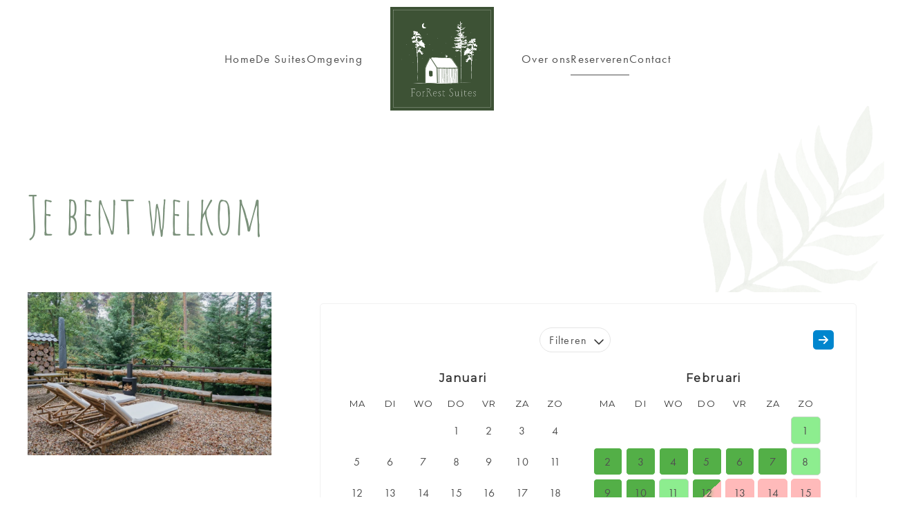

--- FILE ---
content_type: text/html; charset=UTF-8
request_url: https://www.forrest-suites.nl/reserveren/
body_size: 11067
content:
<!DOCTYPE html>
<html lang="nl">
    <head>
        <meta charset="UTF-8">
        <meta name="viewport" content="width=device-width, initial-scale=1">
        <link rel="icon" href="/wp-content/uploads/leave.png" sizes="any">
                <link rel="apple-touch-icon" href="/wp-content/uploads/leave.png">
                <title>Reserveren &#8211; ForRest Suites</title>
<meta name='robots' content='max-image-preview:large' />
<link rel='dns-prefetch' href='//s.w.org' />
<link rel='stylesheet' id='sbi_styles-css'  href='https://www.forrest-suites.nl/wp-content/plugins/instagram-feed/css/sbi-styles.min.css?ver=6.10.0' type='text/css' media='all' />
<style id='global-styles-inline-css' type='text/css'>
body{--wp--preset--color--black: #000000;--wp--preset--color--cyan-bluish-gray: #abb8c3;--wp--preset--color--white: #ffffff;--wp--preset--color--pale-pink: #f78da7;--wp--preset--color--vivid-red: #cf2e2e;--wp--preset--color--luminous-vivid-orange: #ff6900;--wp--preset--color--luminous-vivid-amber: #fcb900;--wp--preset--color--light-green-cyan: #7bdcb5;--wp--preset--color--vivid-green-cyan: #00d084;--wp--preset--color--pale-cyan-blue: #8ed1fc;--wp--preset--color--vivid-cyan-blue: #0693e3;--wp--preset--color--vivid-purple: #9b51e0;--wp--preset--gradient--vivid-cyan-blue-to-vivid-purple: linear-gradient(135deg,rgba(6,147,227,1) 0%,rgb(155,81,224) 100%);--wp--preset--gradient--light-green-cyan-to-vivid-green-cyan: linear-gradient(135deg,rgb(122,220,180) 0%,rgb(0,208,130) 100%);--wp--preset--gradient--luminous-vivid-amber-to-luminous-vivid-orange: linear-gradient(135deg,rgba(252,185,0,1) 0%,rgba(255,105,0,1) 100%);--wp--preset--gradient--luminous-vivid-orange-to-vivid-red: linear-gradient(135deg,rgba(255,105,0,1) 0%,rgb(207,46,46) 100%);--wp--preset--gradient--very-light-gray-to-cyan-bluish-gray: linear-gradient(135deg,rgb(238,238,238) 0%,rgb(169,184,195) 100%);--wp--preset--gradient--cool-to-warm-spectrum: linear-gradient(135deg,rgb(74,234,220) 0%,rgb(151,120,209) 20%,rgb(207,42,186) 40%,rgb(238,44,130) 60%,rgb(251,105,98) 80%,rgb(254,248,76) 100%);--wp--preset--gradient--blush-light-purple: linear-gradient(135deg,rgb(255,206,236) 0%,rgb(152,150,240) 100%);--wp--preset--gradient--blush-bordeaux: linear-gradient(135deg,rgb(254,205,165) 0%,rgb(254,45,45) 50%,rgb(107,0,62) 100%);--wp--preset--gradient--luminous-dusk: linear-gradient(135deg,rgb(255,203,112) 0%,rgb(199,81,192) 50%,rgb(65,88,208) 100%);--wp--preset--gradient--pale-ocean: linear-gradient(135deg,rgb(255,245,203) 0%,rgb(182,227,212) 50%,rgb(51,167,181) 100%);--wp--preset--gradient--electric-grass: linear-gradient(135deg,rgb(202,248,128) 0%,rgb(113,206,126) 100%);--wp--preset--gradient--midnight: linear-gradient(135deg,rgb(2,3,129) 0%,rgb(40,116,252) 100%);--wp--preset--duotone--dark-grayscale: url('#wp-duotone-dark-grayscale');--wp--preset--duotone--grayscale: url('#wp-duotone-grayscale');--wp--preset--duotone--purple-yellow: url('#wp-duotone-purple-yellow');--wp--preset--duotone--blue-red: url('#wp-duotone-blue-red');--wp--preset--duotone--midnight: url('#wp-duotone-midnight');--wp--preset--duotone--magenta-yellow: url('#wp-duotone-magenta-yellow');--wp--preset--duotone--purple-green: url('#wp-duotone-purple-green');--wp--preset--duotone--blue-orange: url('#wp-duotone-blue-orange');--wp--preset--font-size--small: 13px;--wp--preset--font-size--medium: 20px;--wp--preset--font-size--large: 36px;--wp--preset--font-size--x-large: 42px;}.has-black-color{color: var(--wp--preset--color--black) !important;}.has-cyan-bluish-gray-color{color: var(--wp--preset--color--cyan-bluish-gray) !important;}.has-white-color{color: var(--wp--preset--color--white) !important;}.has-pale-pink-color{color: var(--wp--preset--color--pale-pink) !important;}.has-vivid-red-color{color: var(--wp--preset--color--vivid-red) !important;}.has-luminous-vivid-orange-color{color: var(--wp--preset--color--luminous-vivid-orange) !important;}.has-luminous-vivid-amber-color{color: var(--wp--preset--color--luminous-vivid-amber) !important;}.has-light-green-cyan-color{color: var(--wp--preset--color--light-green-cyan) !important;}.has-vivid-green-cyan-color{color: var(--wp--preset--color--vivid-green-cyan) !important;}.has-pale-cyan-blue-color{color: var(--wp--preset--color--pale-cyan-blue) !important;}.has-vivid-cyan-blue-color{color: var(--wp--preset--color--vivid-cyan-blue) !important;}.has-vivid-purple-color{color: var(--wp--preset--color--vivid-purple) !important;}.has-black-background-color{background-color: var(--wp--preset--color--black) !important;}.has-cyan-bluish-gray-background-color{background-color: var(--wp--preset--color--cyan-bluish-gray) !important;}.has-white-background-color{background-color: var(--wp--preset--color--white) !important;}.has-pale-pink-background-color{background-color: var(--wp--preset--color--pale-pink) !important;}.has-vivid-red-background-color{background-color: var(--wp--preset--color--vivid-red) !important;}.has-luminous-vivid-orange-background-color{background-color: var(--wp--preset--color--luminous-vivid-orange) !important;}.has-luminous-vivid-amber-background-color{background-color: var(--wp--preset--color--luminous-vivid-amber) !important;}.has-light-green-cyan-background-color{background-color: var(--wp--preset--color--light-green-cyan) !important;}.has-vivid-green-cyan-background-color{background-color: var(--wp--preset--color--vivid-green-cyan) !important;}.has-pale-cyan-blue-background-color{background-color: var(--wp--preset--color--pale-cyan-blue) !important;}.has-vivid-cyan-blue-background-color{background-color: var(--wp--preset--color--vivid-cyan-blue) !important;}.has-vivid-purple-background-color{background-color: var(--wp--preset--color--vivid-purple) !important;}.has-black-border-color{border-color: var(--wp--preset--color--black) !important;}.has-cyan-bluish-gray-border-color{border-color: var(--wp--preset--color--cyan-bluish-gray) !important;}.has-white-border-color{border-color: var(--wp--preset--color--white) !important;}.has-pale-pink-border-color{border-color: var(--wp--preset--color--pale-pink) !important;}.has-vivid-red-border-color{border-color: var(--wp--preset--color--vivid-red) !important;}.has-luminous-vivid-orange-border-color{border-color: var(--wp--preset--color--luminous-vivid-orange) !important;}.has-luminous-vivid-amber-border-color{border-color: var(--wp--preset--color--luminous-vivid-amber) !important;}.has-light-green-cyan-border-color{border-color: var(--wp--preset--color--light-green-cyan) !important;}.has-vivid-green-cyan-border-color{border-color: var(--wp--preset--color--vivid-green-cyan) !important;}.has-pale-cyan-blue-border-color{border-color: var(--wp--preset--color--pale-cyan-blue) !important;}.has-vivid-cyan-blue-border-color{border-color: var(--wp--preset--color--vivid-cyan-blue) !important;}.has-vivid-purple-border-color{border-color: var(--wp--preset--color--vivid-purple) !important;}.has-vivid-cyan-blue-to-vivid-purple-gradient-background{background: var(--wp--preset--gradient--vivid-cyan-blue-to-vivid-purple) !important;}.has-light-green-cyan-to-vivid-green-cyan-gradient-background{background: var(--wp--preset--gradient--light-green-cyan-to-vivid-green-cyan) !important;}.has-luminous-vivid-amber-to-luminous-vivid-orange-gradient-background{background: var(--wp--preset--gradient--luminous-vivid-amber-to-luminous-vivid-orange) !important;}.has-luminous-vivid-orange-to-vivid-red-gradient-background{background: var(--wp--preset--gradient--luminous-vivid-orange-to-vivid-red) !important;}.has-very-light-gray-to-cyan-bluish-gray-gradient-background{background: var(--wp--preset--gradient--very-light-gray-to-cyan-bluish-gray) !important;}.has-cool-to-warm-spectrum-gradient-background{background: var(--wp--preset--gradient--cool-to-warm-spectrum) !important;}.has-blush-light-purple-gradient-background{background: var(--wp--preset--gradient--blush-light-purple) !important;}.has-blush-bordeaux-gradient-background{background: var(--wp--preset--gradient--blush-bordeaux) !important;}.has-luminous-dusk-gradient-background{background: var(--wp--preset--gradient--luminous-dusk) !important;}.has-pale-ocean-gradient-background{background: var(--wp--preset--gradient--pale-ocean) !important;}.has-electric-grass-gradient-background{background: var(--wp--preset--gradient--electric-grass) !important;}.has-midnight-gradient-background{background: var(--wp--preset--gradient--midnight) !important;}.has-small-font-size{font-size: var(--wp--preset--font-size--small) !important;}.has-medium-font-size{font-size: var(--wp--preset--font-size--medium) !important;}.has-large-font-size{font-size: var(--wp--preset--font-size--large) !important;}.has-x-large-font-size{font-size: var(--wp--preset--font-size--x-large) !important;}
</style>
<link href="https://www.forrest-suites.nl/wp-content/themes/yootheme-default/css/theme.1.css?ver=1666794144" rel="stylesheet">
<link href="https://www.forrest-suites.nl/wp-content/themes/yootheme-default/css/custom.css?ver=3.0.8" rel="stylesheet">
<link rel="canonical" href="https://www.forrest-suites.nl/reserveren/" />
<script src="https://www.forrest-suites.nl/wp-content/themes/yootheme/vendor/yootheme/theme-analytics/app/analytics.min.js?ver=3.0.8" defer></script>
<script src="https://www.forrest-suites.nl/wp-content/themes/yootheme/vendor/assets/uikit/dist/js/uikit.min.js?ver=3.0.8"></script>
<script src="https://www.forrest-suites.nl/wp-content/themes/yootheme/vendor/assets/uikit/dist/js/uikit-icons.min.js?ver=3.0.8"></script>
<script src="https://www.forrest-suites.nl/wp-content/themes/yootheme/js/theme.js?ver=3.0.8"></script>
<script>var $theme = {"google_analytics":"UA-41426308-3","google_analytics_anonymize":"1"};</script>
<script src="https://www.forrest-suites.nl/wp-content/themes/yootheme-default/js/custom.js?ver=3.0.8"></script>
<script async src="https://www.googletagmanager.com/gtag/js?id=G-VNVBS77NEV"></script>
<script>
  window.dataLayer = window.dataLayer || [];
  function gtag(){dataLayer.push(arguments);}
  gtag('js', new Date());
  gtag('config', 'G-VNVBS77NEV');
</script>
    </head>
    <body class="page-template-default page page-id-1649 ">
        <svg xmlns="http://www.w3.org/2000/svg" viewBox="0 0 0 0" width="0" height="0" focusable="false" role="none" style="visibility: hidden; position: absolute; left: -9999px; overflow: hidden;" ><defs><filter id="wp-duotone-dark-grayscale"><feColorMatrix color-interpolation-filters="sRGB" type="matrix" values=" .299 .587 .114 0 0 .299 .587 .114 0 0 .299 .587 .114 0 0 .299 .587 .114 0 0 " /><feComponentTransfer color-interpolation-filters="sRGB" ><feFuncR type="table" tableValues="0 0.49803921568627" /><feFuncG type="table" tableValues="0 0.49803921568627" /><feFuncB type="table" tableValues="0 0.49803921568627" /><feFuncA type="table" tableValues="1 1" /></feComponentTransfer><feComposite in2="SourceGraphic" operator="in" /></filter></defs></svg><svg xmlns="http://www.w3.org/2000/svg" viewBox="0 0 0 0" width="0" height="0" focusable="false" role="none" style="visibility: hidden; position: absolute; left: -9999px; overflow: hidden;" ><defs><filter id="wp-duotone-grayscale"><feColorMatrix color-interpolation-filters="sRGB" type="matrix" values=" .299 .587 .114 0 0 .299 .587 .114 0 0 .299 .587 .114 0 0 .299 .587 .114 0 0 " /><feComponentTransfer color-interpolation-filters="sRGB" ><feFuncR type="table" tableValues="0 1" /><feFuncG type="table" tableValues="0 1" /><feFuncB type="table" tableValues="0 1" /><feFuncA type="table" tableValues="1 1" /></feComponentTransfer><feComposite in2="SourceGraphic" operator="in" /></filter></defs></svg><svg xmlns="http://www.w3.org/2000/svg" viewBox="0 0 0 0" width="0" height="0" focusable="false" role="none" style="visibility: hidden; position: absolute; left: -9999px; overflow: hidden;" ><defs><filter id="wp-duotone-purple-yellow"><feColorMatrix color-interpolation-filters="sRGB" type="matrix" values=" .299 .587 .114 0 0 .299 .587 .114 0 0 .299 .587 .114 0 0 .299 .587 .114 0 0 " /><feComponentTransfer color-interpolation-filters="sRGB" ><feFuncR type="table" tableValues="0.54901960784314 0.98823529411765" /><feFuncG type="table" tableValues="0 1" /><feFuncB type="table" tableValues="0.71764705882353 0.25490196078431" /><feFuncA type="table" tableValues="1 1" /></feComponentTransfer><feComposite in2="SourceGraphic" operator="in" /></filter></defs></svg><svg xmlns="http://www.w3.org/2000/svg" viewBox="0 0 0 0" width="0" height="0" focusable="false" role="none" style="visibility: hidden; position: absolute; left: -9999px; overflow: hidden;" ><defs><filter id="wp-duotone-blue-red"><feColorMatrix color-interpolation-filters="sRGB" type="matrix" values=" .299 .587 .114 0 0 .299 .587 .114 0 0 .299 .587 .114 0 0 .299 .587 .114 0 0 " /><feComponentTransfer color-interpolation-filters="sRGB" ><feFuncR type="table" tableValues="0 1" /><feFuncG type="table" tableValues="0 0.27843137254902" /><feFuncB type="table" tableValues="0.5921568627451 0.27843137254902" /><feFuncA type="table" tableValues="1 1" /></feComponentTransfer><feComposite in2="SourceGraphic" operator="in" /></filter></defs></svg><svg xmlns="http://www.w3.org/2000/svg" viewBox="0 0 0 0" width="0" height="0" focusable="false" role="none" style="visibility: hidden; position: absolute; left: -9999px; overflow: hidden;" ><defs><filter id="wp-duotone-midnight"><feColorMatrix color-interpolation-filters="sRGB" type="matrix" values=" .299 .587 .114 0 0 .299 .587 .114 0 0 .299 .587 .114 0 0 .299 .587 .114 0 0 " /><feComponentTransfer color-interpolation-filters="sRGB" ><feFuncR type="table" tableValues="0 0" /><feFuncG type="table" tableValues="0 0.64705882352941" /><feFuncB type="table" tableValues="0 1" /><feFuncA type="table" tableValues="1 1" /></feComponentTransfer><feComposite in2="SourceGraphic" operator="in" /></filter></defs></svg><svg xmlns="http://www.w3.org/2000/svg" viewBox="0 0 0 0" width="0" height="0" focusable="false" role="none" style="visibility: hidden; position: absolute; left: -9999px; overflow: hidden;" ><defs><filter id="wp-duotone-magenta-yellow"><feColorMatrix color-interpolation-filters="sRGB" type="matrix" values=" .299 .587 .114 0 0 .299 .587 .114 0 0 .299 .587 .114 0 0 .299 .587 .114 0 0 " /><feComponentTransfer color-interpolation-filters="sRGB" ><feFuncR type="table" tableValues="0.78039215686275 1" /><feFuncG type="table" tableValues="0 0.94901960784314" /><feFuncB type="table" tableValues="0.35294117647059 0.47058823529412" /><feFuncA type="table" tableValues="1 1" /></feComponentTransfer><feComposite in2="SourceGraphic" operator="in" /></filter></defs></svg><svg xmlns="http://www.w3.org/2000/svg" viewBox="0 0 0 0" width="0" height="0" focusable="false" role="none" style="visibility: hidden; position: absolute; left: -9999px; overflow: hidden;" ><defs><filter id="wp-duotone-purple-green"><feColorMatrix color-interpolation-filters="sRGB" type="matrix" values=" .299 .587 .114 0 0 .299 .587 .114 0 0 .299 .587 .114 0 0 .299 .587 .114 0 0 " /><feComponentTransfer color-interpolation-filters="sRGB" ><feFuncR type="table" tableValues="0.65098039215686 0.40392156862745" /><feFuncG type="table" tableValues="0 1" /><feFuncB type="table" tableValues="0.44705882352941 0.4" /><feFuncA type="table" tableValues="1 1" /></feComponentTransfer><feComposite in2="SourceGraphic" operator="in" /></filter></defs></svg><svg xmlns="http://www.w3.org/2000/svg" viewBox="0 0 0 0" width="0" height="0" focusable="false" role="none" style="visibility: hidden; position: absolute; left: -9999px; overflow: hidden;" ><defs><filter id="wp-duotone-blue-orange"><feColorMatrix color-interpolation-filters="sRGB" type="matrix" values=" .299 .587 .114 0 0 .299 .587 .114 0 0 .299 .587 .114 0 0 .299 .587 .114 0 0 " /><feComponentTransfer color-interpolation-filters="sRGB" ><feFuncR type="table" tableValues="0.098039215686275 1" /><feFuncG type="table" tableValues="0 0.66274509803922" /><feFuncB type="table" tableValues="0.84705882352941 0.41960784313725" /><feFuncA type="table" tableValues="1 1" /></feComponentTransfer><feComposite in2="SourceGraphic" operator="in" /></filter></defs></svg>
        
        
        <div class="tm-page">

                        


<div class="tm-header-mobile uk-hidden@m" uk-header>


        <div uk-sticky show-on-up animation="uk-animation-slide-top" cls-active="uk-navbar-sticky" sel-target=".uk-navbar-container">
    
        <div class="uk-navbar-container">

            <div class="uk-container uk-container-expand">
                <nav class="uk-navbar" uk-navbar="{&quot;container&quot;:&quot;.tm-header-mobile &gt; [uk-sticky]&quot;}">

                                        <div class="uk-navbar-left">

                        
                                                    <a uk-toggle aria-label="Open Menu" href="#tm-dialog-mobile" class="uk-navbar-toggle">

        
        <div uk-navbar-toggle-icon></div>

        
    </a>                        
                    </div>
                    
                                        <div class="uk-navbar-center">

                                                    <a href="https://www.forrest-suites.nl" aria-label="TPL_YOOTHEME_BACK_TO_HOMEPAGE" class="uk-logo uk-navbar-item">
    <img alt="ForRest Suites" loading="eager" width="110" height="110" src="/wp-content/uploads/logo-forrest-suites.svg"></a>                        
                        
                    </div>
                    
                    
                </nav>
            </div>

        </div>

        </div>
    




        <div id="tm-dialog-mobile" uk-offcanvas="container: true; overlay: true" mode="push">
        <div class="uk-offcanvas-bar uk-flex uk-flex-column">

                        <button class="uk-offcanvas-close uk-close-large" type="button" uk-close uk-toggle="cls: uk-close-large; mode: media; media: @s"></button>
            
                        <div class="uk-margin-auto-bottom uk-text-center">
                
<div class="uk-grid uk-child-width-1-1">    <div>
<div class="uk-panel widget widget_nav_menu" id="nav_menu-3">

    
    
<ul class="uk-nav uk-nav-default uk-nav-center">
    
	<li class="menu-item menu-item-type-post_type menu-item-object-page menu-item-home"><a href="https://www.forrest-suites.nl/"> Home</a></li>
	<li class="menu-item menu-item-type-post_type menu-item-object-page"><a href="https://www.forrest-suites.nl/suites/"> De Suites</a></li>
	<li class="menu-item menu-item-type-post_type menu-item-object-page"><a href="https://www.forrest-suites.nl/omgeving/"> Omgeving</a></li>
	<li class="menu-item menu-item-type-post_type menu-item-object-page"><a href="https://www.forrest-suites.nl/over-ons/"> Over ons</a></li>
	<li class="menu-item menu-item-type-post_type menu-item-object-page current-menu-item page_item page-item-1649 current_page_item uk-active"><a href="https://www.forrest-suites.nl/reserveren/"> Reserveren</a></li>
	<li class="menu-item menu-item-type-post_type menu-item-object-page"><a href="https://www.forrest-suites.nl/contact/"> Contact</a></li></ul>

</div>
</div></div>            </div>
            
            
        </div>
    </div>
    
    
    

</div>





<div class="tm-header uk-visible@m" uk-header>




    
    
                <div uk-sticky media="@m" show-on-up animation="uk-animation-slide-top" cls-active="uk-navbar-sticky" sel-target=".uk-navbar-container">
        
            <div class="uk-navbar-container">

                <div class="uk-container uk-container-large">
                    <nav class="uk-navbar" uk-navbar="{&quot;align&quot;:&quot;left&quot;,&quot;container&quot;:&quot;.tm-header &gt; [uk-sticky]&quot;,&quot;boundary&quot;:&quot;.tm-header .uk-navbar-container&quot;,&quot;dropbar&quot;:true,&quot;target-y&quot;:&quot;.tm-header .uk-navbar-container&quot;,&quot;dropbar-anchor&quot;:&quot;.tm-header .uk-navbar-container&quot;}">

                        
                        <div class="uk-navbar-center">

                            
                                                                <div class="uk-navbar-center-left uk-preserve-width">
                                    
<ul class="uk-navbar-nav">
    
	<li class="menu-item menu-item-type-post_type menu-item-object-page menu-item-home"><a href="https://www.forrest-suites.nl/"> Home</a></li>
	<li class="menu-item menu-item-type-post_type menu-item-object-page"><a href="https://www.forrest-suites.nl/suites/"> De Suites</a></li>
	<li class="menu-item menu-item-type-post_type menu-item-object-page"><a href="https://www.forrest-suites.nl/omgeving/"> Omgeving</a></li></ul>
                                </div>
                                
                                <a href="https://www.forrest-suites.nl" aria-label="TPL_YOOTHEME_BACK_TO_HOMEPAGE" class="uk-logo uk-navbar-item">
    <img alt="ForRest Suites" loading="eager" width="150" height="150" src="/wp-content/uploads/logo-forrest-suites.svg"></a>
                                                                <div class="uk-navbar-center-right uk-preserve-width">
                                    
<ul class="uk-navbar-nav">
    
	<li class="menu-item menu-item-type-post_type menu-item-object-page"><a href="https://www.forrest-suites.nl/over-ons/"> Over ons</a></li>
	<li class="menu-item menu-item-type-post_type menu-item-object-page current-menu-item page_item page-item-1649 current_page_item uk-active"><a href="https://www.forrest-suites.nl/reserveren/"> Reserveren</a></li>
	<li class="menu-item menu-item-type-post_type menu-item-object-page"><a href="https://www.forrest-suites.nl/contact/"> Contact</a></li></ul>
                                </div>
                                
                            
                        </div>

                        
                    </nav>
                </div>

            </div>

                </div>
        
    
    






</div>

            
            
            <!-- Builder #page --><style class="uk-margin-remove-adjacent">#page\#0 .el-image { max-width: 27vw; } </style>
<div class="uk-margin-large-bottom uk-section-default uk-section uk-section-large uk-padding-remove-bottom">
    
        
        
        
            
                
                    
                    <div class="uk-visible@m tm-grid-expand uk-child-width-1-1 uk-margin-remove-vertical" uk-grid>
<div class="uk-grid-item-match uk-width-1-1 uk-visible@m">
    
        
            
            
                        <div class="uk-panel uk-width-1-1">            
                
                    
<div id="page#0" class="uk-visible@m uk-position-absolute uk-width-1-1 uk-text-right" style="right: -20px; top: -120px; z-index: 0;" uk-scrollspy="target: [uk-scrollspy-class];">
        <picture>
<source type="image/webp" srcset="/wp-content/themes/yootheme/cache/d1/leave-transparant-d1c6834b.webp 570w, /wp-content/themes/yootheme/cache/01/leave-transparant-01dfd55d.webp 751w" sizes="(min-width: 570px) 570px">
<img src="/wp-content/themes/yootheme/cache/d2/leave-transparant-d202be5e.png" width="570" height="570" class="el-image" alt loading="lazy">
</picture>    
    
</div>

                
                        </div>
            
        
    
</div>
</div><div class="uk-grid-margin uk-margin-remove-top uk-container uk-container-large"><div class="uk-margin-remove-top tm-grid-expand uk-child-width-1-1" uk-grid>
<div class="uk-width-1-1">
    
        
            
            
            
                
                    
<h1 class="uk-heading-medium uk-text-left">        Je bent welkom    </h1>
                
            
        
    
</div>
</div></div>
                
            
        
    
</div>

<div class="uk-section-default uk-section uk-section-xlarge uk-padding-remove-top" uk-scrollspy="target: [uk-scrollspy-class]; cls: uk-animation-fade; delay: false;">
    
        
        
        
            
                                <div class="uk-container uk-container-large">                
                    
                    <div class="tm-grid-expand uk-grid-large uk-grid-margin-large" uk-grid>
<div class="uk-width-1-3@m uk-margin-large-bottom">
    
        
            
            
            
                
                    
<div class="uk-panel uk-margin-remove-first-child uk-margin-large" uk-scrollspy-class>
    
                <picture>
<source type="image/webp" srcset="/wp-content/themes/yootheme/cache/8d/DSC07164-kopie.jpg-3-8d04b4ff.webp 768w, /wp-content/themes/yootheme/cache/ee/DSC07164-kopie.jpg-3-ee677801.webp 900w, /wp-content/themes/yootheme/cache/2d/DSC07164-kopie.jpg-3-2da16718.webp 1024w, /wp-content/themes/yootheme/cache/da/DSC07164-kopie.jpg-3-dabea81d.webp 1366w, /wp-content/themes/yootheme/cache/35/DSC07164-kopie.jpg-3-35cd8f01.webp 1600w, /wp-content/themes/yootheme/cache/b3/DSC07164-kopie.jpg-3-b3a3c418.webp 1682w" sizes="(min-width: 900px) 900px">
<img src="/wp-content/themes/yootheme/cache/34/DSC07164-kopie.jpg-3-34690ae4.jpeg" width="900" height="600" class="el-image" alt loading="lazy">
</picture>        
                    

        
        
        
    
        
        
        
        
        
        
        
    
</div>
<h2 class="uk-h2 uk-margin" uk-scrollspy-class>        Reserveren    </h2><div class="uk-panel uk-margin" uk-scrollspy-class><p>Verblijf is minimaal voor 2 nachten met maximaal 2 personen per studio. Aankomst op zondag  alleen mogelijk in overleg.</p>
<p><strong><em>Vanaf 1 juli tot 31 aug is minimum verblijf 5 nachten !</em></strong></p></div>
<h2 class="uk-h2 uk-margin" uk-scrollspy-class>        Belangrijk om te weten    </h2><div class="uk-panel uk-margin" uk-scrollspy-class><p><span>Huisregels, ze zijn niet altijd leuk maar wel nodig om het voor iedereen zo fijn mogelijk te maken. We hebben die van ons daarom even op een rijtje gezet. Heb je vragen? Laat het ons dan vooral weten! </span></p></div>
<div uk-accordion="collapsible: true;" uk-scrollspy-class>
        <div class="el-item">

        <a class="el-title uk-accordion-title" href="#">Wat je moet weten</a>

        <div class="uk-accordion-content">            

        <div class="el-content uk-panel"><ul>
<li><span> </span><span>Parkeren kan voor de deur. Gratis &amp; bewaakt d.m.v. een camera.</span></li>
<li><span> </span><span>Handdoeken en beddengoed zijn inbegrepen. </span></li>
<li><span> </span><span>Inchecken kan tussen 15:30 en 22:00. We vinden het fijn wanneer je ons laat weten hoe laat je ongeveer aankomt. </span></li>
<li><span> </span><span>Uitchecken kan tussen 08:00 en 11:00.</span></li>
<li><span> </span><span>Kosteloos annuleren kan tot 48 uur van te voren. </span></li>
<li><span>Huisdieren zijn bij ons helaas niet welkom i.v.m. hygiëne. </span></li>
<li><span> </span><span>Roken is niet toegestaan in de suites en op het terein.</span></li>
<li><span> </span><span>Om de rust in onze suites te waarborgen zijn baby&#8217;s en jonge kinderen helaas niet welkom. </span></li>
<li>Geluidsoverlast, met name tussen 22.00 en 07.00 uur, dient dit te worden voorkomen.</li>
<li>Afval dient buiten in de juiste container te worden gedeponeerd.</li>
<li>Schoonmaak: tijdens het verblijf en bij vertrek  is de gast verantwoordelijk voor de afwas in de kitchenette  en het huisje opgeruimd achter te laten. </li>
</ul>
<p>Betaling kan via tikkie of overboeking </p></div>        
        </div>
    </div>
    
</div>

                
            
        
    
</div>

<div class="uk-width-2-3@m">
    
        
            
            
            
                
                    <div class="uk-panel uk-margin" uk-scrollspy-class><p><iframe loading="lazy" width="100%" height="1800px" id="mytourist" src="https://forrest-suites.w.mytourist.cloud/nl/availability"></iframe></p></div>
                
            
        
    
</div>
</div>
                                </div>
                
            
        
    
</div>
        
            
            <!-- Builder #footer --><style class="uk-margin-remove-adjacent">#footer\#1 { padding-top: 55px;} </style>
<div class="uk-margin-bottom uk-section-default uk-section uk-section-large" uk-scrollspy="target: [uk-scrollspy-class]; cls: uk-animation-fade; delay: false;">
    
        
        
        
            
                                <div class="uk-container">                
                    
                    <div class="tm-grid-expand uk-child-width-1-1 uk-grid-margin" uk-grid>
<div class="uk-width-1-1">
    
        
            
            
            
                
                    
<div class="-uk-margin-top uk-margin uk-text-center" uk-scrollspy-class>
        <picture>
<source type="image/webp" srcset="/wp-content/themes/yootheme/cache/71/leave-71e3de11.webp 100w, /wp-content/themes/yootheme/cache/e8/leave-e814214a.webp 200w" sizes="(min-width: 100px) 100px">
<img src="/wp-content/themes/yootheme/cache/04/leave-04ef502c.png" width="100" height="97" class="el-image" alt loading="lazy">
</picture>    
    
</div>

<div class="uk-text-large uk-margin uk-width-2xlarge uk-margin-auto uk-text-center" uk-slider="autoplay: 1;" uk-scrollspy-class>
    <div class="uk-position-relative">
                <div class="uk-slider-container">
        
            <ul class="uk-slider-items uk-grid">                                <li class="uk-width-1-1">
<div class="el-item uk-panel uk-margin-remove-first-child">
    
                        
                    

        
        
        
    
        
        
                <div class="el-content uk-panel uk-margin-top"><p>Prachtig en met zorg ingericht. Gezellig met mooie spulletjes van Loods 5 en andere leuke woonwinkels. Alleen maar groen en vogels om je heen en je loopt en fietst zo de natuur in. De eigenaren zijn oprecht vriendelijk en geïnteresseerd. En zo trots op hun mooie accommodatie. Heel leuk!</p></div>        
                <div class="el-meta uk-text-meta uk-margin-top">Floortje</div>        
        
        
        
    
</div></li>                                <li class="uk-width-1-1">
<div class="el-item uk-panel uk-margin-remove-first-child">
    
                        
                    

        
        
        
    
        
        
                <div class="el-content uk-panel uk-margin-top"><p>Kamers zijn prachtig tot in de details, bed heerlijk, fijne plek!</p></div>        
                <div class="el-meta uk-text-meta uk-margin-top">Esther</div>        
        
        
        
    
</div></li>                                <li class="uk-width-1-1">
<div class="el-item uk-panel uk-margin-remove-first-child">
    
                        
                    

        
        
        
    
        
        
                <div class="el-content uk-panel uk-margin-top"><p>Gezellig huisje met openhaard in een mooie omgeving .Aardige hosts die voor mijn vriend de slingers hadden openhangen en een taartje hadden gekocht voor zijn 30ste verjaardag! Heel erg leuk!</p></div>        
                <div class="el-meta uk-text-meta uk-margin-top">Laurah</div>        
        
        
        
    
</div></li>                                <li class="uk-width-1-1">
<div class="el-item uk-panel uk-margin-remove-first-child">
    
                        
                    

        
        
        
    
        
        
                <div class="el-content uk-panel uk-margin-top"><p>Huisje is zorgvuldige mix van functionaliteit en esthetiek, rustig gelegen. Persida was een geweldige gastvrouw, ondersteunt door Eric. Omgeving biedt allerlei wandel- en fietsmogelijkheden. We zijn daar echt tot rust gekomen.</p></div>        
                <div class="el-meta uk-text-meta uk-margin-top">Henricus</div>        
        
        
        
    
</div></li>                                <li class="uk-width-1-1">
<div class="el-item uk-panel uk-margin-remove-first-child">
    
                        
                    

        
        
        
    
        
        
                <div class="el-content uk-panel uk-margin-top"><p>De locatie van het verblijf was prachtig. Half in het bos, dus volop vogels. De voorzieningen in het verblijf waren ook goed. Geen concessies zijn er gedaan en alles was van hoge luxe. Verder heel vriendelijk ontvangen en veel privacy.</p></div>        
                <div class="el-meta uk-text-meta uk-margin-top">Joost</div>        
        
        
        
    
</div></li>                                <li class="uk-width-1-1">
<div class="el-item uk-panel uk-margin-remove-first-child">
    
                        
                    

        
        
        
    
        
        
                <div class="el-content uk-panel uk-margin-top"><p>Stijlvol en verzorgd ingericht, van alle gemakken voorzien. Naast dat de kamer zelf fantastisch is, heb je ook een heerlijk terrasje, waar je kan genieten van de rust van de Veluwe.</p></div>        
                <div class="el-meta uk-text-meta uk-margin-top">Leoni</div>        
        
        
        
    
</div></li>                                <li class="uk-width-1-1">
<div class="el-item uk-panel uk-margin-remove-first-child">
    
                        
                    

        
        
        
    
        
        
                <div class="el-content uk-panel uk-margin-top"><p>Op de site zag het er goed uit, maar in het echt is het zelfs nog beter. Aan alles is gedacht en de inrichting straalt pure luxe uit. Privé tuintje met relax stoelen en picnic tafel is geweldig.</p></div>        
                <div class="el-meta uk-text-meta uk-margin-top">Dimitri</div>        
        
        
        
    
</div></li>                                <li class="uk-width-1-1">
<div class="el-item uk-panel uk-margin-remove-first-child">
    
                        
                    

        
        
        
    
        
        
                <div class="el-content uk-panel uk-margin-top"><p>Wat een fantastisch plek om te verblijven. Mooie ruimte en een fijn terras om buiten te genieten van het uitzicht. We hebben hier 2 nachten geslapen en wat een prachtige omgeving is het! Wij voelden ons erg welkom! Echt een aanrader!</p></div>        
                <div class="el-meta uk-text-meta uk-margin-top">Stephanie</div>        
        
        
        
    
</div></li>                                <li class="uk-width-1-1">
<div class="el-item uk-panel uk-margin-remove-first-child">
    
                        
                    

        
        
        
    
        
        
                <div class="el-content uk-panel uk-margin-top"><p>Ik had voor mijn ouders geboekt die daarmee hun 50 jarig huwelijk alsnog konden vieren. Hier had de gastvrouw extra aandacht aan besteed. Verder omschreef mijn moeder de bedden als heerlijk. De inrichting als smaakvol en mijn vader genoot van het uitzicht!</p></div>        
                <div class="el-meta uk-text-meta uk-margin-top">Hennie</div>        
        
        
        
    
</div></li>                                <li class="uk-width-1-1">
<div class="el-item uk-panel uk-margin-remove-first-child">
    
                        
                    

        
        
        
    
        
        
                <div class="el-content uk-panel uk-margin-top"><p>De sfeer van de accommodatie. Ook de hygiëne was tip top in orde! De badkamer en de haard waren prachtig. Persida en haar man zijn erg behulpzaam en gastvrij. Ga zo door op deze weg!</p></div>        
                <div class="el-meta uk-text-meta uk-margin-top">Fabienne</div>        
        
        
        
    
</div></li>                                <li class="uk-width-1-1">
<div class="el-item uk-panel uk-margin-remove-first-child">
    
                        
                    

        
        
        
    
        
        
                <div class="el-content uk-panel uk-margin-top"><p>We hebben onwijs genoten van dit prachtige verblijf met hoog plafond en schuin dak. Alles tot in de puntjes goed verzorgd door de vriendelijke Persida. Zon op het terras en gezelschap van eekhoorntjes en pimpelmeesjes met een piepjong gezin in het vogelhuisje voor het raam.</p></div>        
                <div class="el-meta uk-text-meta uk-margin-top">Renate</div>        
        
        
        
    
</div></li>                                <li class="uk-width-1-1">
<div class="el-item uk-panel uk-margin-remove-first-child">
    
                        
                    

        
        
        
    
        
        
                <div class="el-content uk-panel uk-margin-top"><p>De ene verbazing na de andere. Brandschoon en vreselijk gezellig. We wilden eigenlijk niet meer weg. Alles was tot in de puntjes verzorgd,  aan de kleinste details is gedacht. Echt een aanrader, ook als het buiten regenachtig is.</p></div>        
                <div class="el-meta uk-text-meta uk-margin-top">Vera</div>        
        
        
        
    
</div></li>                            </ul>

                </div>
        
                
<div class="uk-visible@s">    <a class="el-slidenav uk-position-large uk-position-center-left-out" href="#" uk-slidenav-previous uk-slider-item="previous" uk-toggle="cls: uk-position-center-left-out uk-position-center-left; mode: media; media: @s" aria-label="Previous slide"></a>    <a class="el-slidenav uk-position-large uk-position-center-right-out" href="#" uk-slidenav-next uk-slider-item="next" uk-toggle="cls: uk-position-center-right-out uk-position-center-right; mode: media; media: @s" aria-label="Next slide"></a></div>
        
    </div>

    
</div>

                
            
        
    
</div>
</div>
                                </div>
                
            
        
    
</div>

<div class="-uk-margin-small-left -uk-margin-small-right uk-section-default uk-section uk-padding-remove-top" uk-scrollspy="target: [uk-scrollspy-class]; cls: uk-animation-fade; delay: false;">
    
        
        
        
            
                                <div class="uk-container uk-container-expand">                
                    
                    <div class="tm-grid-expand uk-child-width-1-1 uk-grid-margin" uk-grid>
<div class="uk-grid-item-match uk-flex-middle uk-width-1-1">
    
        
            
            
                        <div class="uk-panel uk-width-1-1">            
                
                    
<h2 class="uk-h2 uk-text-center" uk-scrollspy-class>        Instagram    </h2><div uk-scrollspy-class>
<div id="sb_instagram"  class="sbi sbi_mob_col_2 sbi_tab_col_2 sbi_col_6" style="padding-bottom: 10px; background-color: rgb(255,255,255); width: 100%;"	 data-feedid="*1"  data-res="auto" data-cols="6" data-colsmobile="2" data-colstablet="2" data-num="6" data-nummobile="" data-item-padding="5"	 data-shortcode-atts="{}"  data-postid="1649" data-locatornonce="108972689a" data-imageaspectratio="1:1" data-sbi-flags="favorLocal">
	
	<div id="sbi_images"  style="gap: 10px;">
		<div class="sbi_item sbi_type_carousel sbi_new sbi_transition"
	id="sbi_18045330520809688" data-date="1717407291">
	<div class="sbi_photo_wrap">
		<a class="sbi_photo" href="https://www.instagram.com/p/C7v6r-zoePH/" target="_blank" rel="noopener nofollow"
			data-full-res="https://scontent-ams4-1.cdninstagram.com/v/t51.29350-15/447760610_7811188392271997_2316191493679726256_n.jpg?_nc_cat=101&#038;ccb=1-7&#038;_nc_sid=18de74&#038;_nc_ohc=pKi_jiAFWyMQ7kNvgFTPxjG&#038;_nc_zt=23&#038;_nc_ht=scontent-ams4-1.cdninstagram.com&#038;edm=ANo9K5cEAAAA&#038;_nc_gid=AgFFVltU7mN2K2eXhCye29r&#038;oh=00_AYCx1dKATAZpGj5tnSLlDzNMfxRtiMMCf4Vp03g-qdiiTg&#038;oe=675623A9"
			data-img-src-set="{&quot;d&quot;:&quot;https:\/\/scontent-ams4-1.cdninstagram.com\/v\/t51.29350-15\/447760610_7811188392271997_2316191493679726256_n.jpg?_nc_cat=101&amp;ccb=1-7&amp;_nc_sid=18de74&amp;_nc_ohc=pKi_jiAFWyMQ7kNvgFTPxjG&amp;_nc_zt=23&amp;_nc_ht=scontent-ams4-1.cdninstagram.com&amp;edm=ANo9K5cEAAAA&amp;_nc_gid=AgFFVltU7mN2K2eXhCye29r&amp;oh=00_AYCx1dKATAZpGj5tnSLlDzNMfxRtiMMCf4Vp03g-qdiiTg&amp;oe=675623A9&quot;,&quot;150&quot;:&quot;https:\/\/scontent-ams4-1.cdninstagram.com\/v\/t51.29350-15\/447760610_7811188392271997_2316191493679726256_n.jpg?_nc_cat=101&amp;ccb=1-7&amp;_nc_sid=18de74&amp;_nc_ohc=pKi_jiAFWyMQ7kNvgFTPxjG&amp;_nc_zt=23&amp;_nc_ht=scontent-ams4-1.cdninstagram.com&amp;edm=ANo9K5cEAAAA&amp;_nc_gid=AgFFVltU7mN2K2eXhCye29r&amp;oh=00_AYCx1dKATAZpGj5tnSLlDzNMfxRtiMMCf4Vp03g-qdiiTg&amp;oe=675623A9&quot;,&quot;320&quot;:&quot;https:\/\/scontent-ams4-1.cdninstagram.com\/v\/t51.29350-15\/447760610_7811188392271997_2316191493679726256_n.jpg?_nc_cat=101&amp;ccb=1-7&amp;_nc_sid=18de74&amp;_nc_ohc=pKi_jiAFWyMQ7kNvgFTPxjG&amp;_nc_zt=23&amp;_nc_ht=scontent-ams4-1.cdninstagram.com&amp;edm=ANo9K5cEAAAA&amp;_nc_gid=AgFFVltU7mN2K2eXhCye29r&amp;oh=00_AYCx1dKATAZpGj5tnSLlDzNMfxRtiMMCf4Vp03g-qdiiTg&amp;oe=675623A9&quot;,&quot;640&quot;:&quot;https:\/\/scontent-ams4-1.cdninstagram.com\/v\/t51.29350-15\/447760610_7811188392271997_2316191493679726256_n.jpg?_nc_cat=101&amp;ccb=1-7&amp;_nc_sid=18de74&amp;_nc_ohc=pKi_jiAFWyMQ7kNvgFTPxjG&amp;_nc_zt=23&amp;_nc_ht=scontent-ams4-1.cdninstagram.com&amp;edm=ANo9K5cEAAAA&amp;_nc_gid=AgFFVltU7mN2K2eXhCye29r&amp;oh=00_AYCx1dKATAZpGj5tnSLlDzNMfxRtiMMCf4Vp03g-qdiiTg&amp;oe=675623A9&quot;}">
			<span class="sbi-screenreader">Voor de vogelliefhebbers, rustzoekers en natuurgen</span>
			<svg class="svg-inline--fa fa-clone fa-w-16 sbi_lightbox_carousel_icon" aria-hidden="true" aria-label="Clone" data-fa-proƒcessed="" data-prefix="far" data-icon="clone" role="img" xmlns="http://www.w3.org/2000/svg" viewBox="0 0 512 512">
                    <path fill="currentColor" d="M464 0H144c-26.51 0-48 21.49-48 48v48H48c-26.51 0-48 21.49-48 48v320c0 26.51 21.49 48 48 48h320c26.51 0 48-21.49 48-48v-48h48c26.51 0 48-21.49 48-48V48c0-26.51-21.49-48-48-48zM362 464H54a6 6 0 0 1-6-6V150a6 6 0 0 1 6-6h42v224c0 26.51 21.49 48 48 48h224v42a6 6 0 0 1-6 6zm96-96H150a6 6 0 0 1-6-6V54a6 6 0 0 1 6-6h308a6 6 0 0 1 6 6v308a6 6 0 0 1-6 6z"></path>
                </svg>						<img src="https://www.forrest-suites.nl/wp-content/plugins/instagram-feed/img/placeholder.png" alt="Voor de vogelliefhebbers, rustzoekers en natuurgenieters ! Onze ForRest suites zijn omringd door prachtige exemplaren vogels, groen, en nog meer groen! De mooiste tijd van het jaar! Kom in het BOS en geniet van de RUST! 🐦‍⬛🌾🫶🏻

#rustvakantie #weekendweg #vogelgeniten #vakantiehuisje #veluwe #evenwegvanhuis #vakantieineigenland #vakantiemetzijntwee" aria-hidden="true">
		</a>
	</div>
</div><div class="sbi_item sbi_type_carousel sbi_new sbi_transition"
	id="sbi_18210923203277304" data-date="1700922350">
	<div class="sbi_photo_wrap">
		<a class="sbi_photo" href="https://www.instagram.com/p/C0EoKLMo5w9/" target="_blank" rel="noopener nofollow"
			data-full-res="https://scontent-ams4-1.cdninstagram.com/v/t51.29350-15/404618886_1366658123941709_6155927475871391130_n.jpg?_nc_cat=101&#038;ccb=1-7&#038;_nc_sid=18de74&#038;_nc_ohc=MmP8dRBY144Q7kNvgHkJ26R&#038;_nc_zt=23&#038;_nc_ht=scontent-ams4-1.cdninstagram.com&#038;edm=ANo9K5cEAAAA&#038;_nc_gid=AgFFVltU7mN2K2eXhCye29r&#038;oh=00_AYCdyZjC7waq7wC_mP1CjRD7bMRwduJh3uuebr0Q8FVUcQ&#038;oe=67561585"
			data-img-src-set="{&quot;d&quot;:&quot;https:\/\/scontent-ams4-1.cdninstagram.com\/v\/t51.29350-15\/404618886_1366658123941709_6155927475871391130_n.jpg?_nc_cat=101&amp;ccb=1-7&amp;_nc_sid=18de74&amp;_nc_ohc=MmP8dRBY144Q7kNvgHkJ26R&amp;_nc_zt=23&amp;_nc_ht=scontent-ams4-1.cdninstagram.com&amp;edm=ANo9K5cEAAAA&amp;_nc_gid=AgFFVltU7mN2K2eXhCye29r&amp;oh=00_AYCdyZjC7waq7wC_mP1CjRD7bMRwduJh3uuebr0Q8FVUcQ&amp;oe=67561585&quot;,&quot;150&quot;:&quot;https:\/\/scontent-ams4-1.cdninstagram.com\/v\/t51.29350-15\/404618886_1366658123941709_6155927475871391130_n.jpg?_nc_cat=101&amp;ccb=1-7&amp;_nc_sid=18de74&amp;_nc_ohc=MmP8dRBY144Q7kNvgHkJ26R&amp;_nc_zt=23&amp;_nc_ht=scontent-ams4-1.cdninstagram.com&amp;edm=ANo9K5cEAAAA&amp;_nc_gid=AgFFVltU7mN2K2eXhCye29r&amp;oh=00_AYCdyZjC7waq7wC_mP1CjRD7bMRwduJh3uuebr0Q8FVUcQ&amp;oe=67561585&quot;,&quot;320&quot;:&quot;https:\/\/scontent-ams4-1.cdninstagram.com\/v\/t51.29350-15\/404618886_1366658123941709_6155927475871391130_n.jpg?_nc_cat=101&amp;ccb=1-7&amp;_nc_sid=18de74&amp;_nc_ohc=MmP8dRBY144Q7kNvgHkJ26R&amp;_nc_zt=23&amp;_nc_ht=scontent-ams4-1.cdninstagram.com&amp;edm=ANo9K5cEAAAA&amp;_nc_gid=AgFFVltU7mN2K2eXhCye29r&amp;oh=00_AYCdyZjC7waq7wC_mP1CjRD7bMRwduJh3uuebr0Q8FVUcQ&amp;oe=67561585&quot;,&quot;640&quot;:&quot;https:\/\/scontent-ams4-1.cdninstagram.com\/v\/t51.29350-15\/404618886_1366658123941709_6155927475871391130_n.jpg?_nc_cat=101&amp;ccb=1-7&amp;_nc_sid=18de74&amp;_nc_ohc=MmP8dRBY144Q7kNvgHkJ26R&amp;_nc_zt=23&amp;_nc_ht=scontent-ams4-1.cdninstagram.com&amp;edm=ANo9K5cEAAAA&amp;_nc_gid=AgFFVltU7mN2K2eXhCye29r&amp;oh=00_AYCdyZjC7waq7wC_mP1CjRD7bMRwduJh3uuebr0Q8FVUcQ&amp;oe=67561585&quot;}">
			<span class="sbi-screenreader">02/09/22 🤍 Jermo &amp; Elisa 
Getting ready and first </span>
			<svg class="svg-inline--fa fa-clone fa-w-16 sbi_lightbox_carousel_icon" aria-hidden="true" aria-label="Clone" data-fa-proƒcessed="" data-prefix="far" data-icon="clone" role="img" xmlns="http://www.w3.org/2000/svg" viewBox="0 0 512 512">
                    <path fill="currentColor" d="M464 0H144c-26.51 0-48 21.49-48 48v48H48c-26.51 0-48 21.49-48 48v320c0 26.51 21.49 48 48 48h320c26.51 0 48-21.49 48-48v-48h48c26.51 0 48-21.49 48-48V48c0-26.51-21.49-48-48-48zM362 464H54a6 6 0 0 1-6-6V150a6 6 0 0 1 6-6h42v224c0 26.51 21.49 48 48 48h224v42a6 6 0 0 1-6 6zm96-96H150a6 6 0 0 1-6-6V54a6 6 0 0 1 6-6h308a6 6 0 0 1 6 6v308a6 6 0 0 1-6 6z"></path>
                </svg>						<img src="https://www.forrest-suites.nl/wp-content/plugins/instagram-feed/img/placeholder.png" alt="02/09/22 🤍 Jermo &amp; Elisa 
Getting ready and first look 

Jermo in kamer bos en Elisa in kamer rust, dicht bij elkaar maar toch apart. Ondanks de spanning voor de bruiloft, wordt je rustig wakker tussen de bomen en vogeltjes.🌲💍

De first look was een sprookje, vanuit de kamers liepen zij vol spanning in de achtertuin(het bos) om elkaar voor het eerst te zien. 

Gaan jullie trouwen in de omgeving van Ermelo en zoeken jullie een “getting ready” locatie? Of voor jullie huwelijksnacht? Dan ben je van harte welkom in de ForRest suites 🦢

Captured by amazing ✨: @marlou.photography 

#gettingmarried #firstlook #marrige #weddingnight #love #gettingready" aria-hidden="true">
		</a>
	</div>
</div><div class="sbi_item sbi_type_carousel sbi_new sbi_transition"
	id="sbi_17989217933394436" data-date="1700063266">
	<div class="sbi_photo_wrap">
		<a class="sbi_photo" href="https://www.instagram.com/p/CzrBlgco5Je/" target="_blank" rel="noopener nofollow"
			data-full-res="https://scontent-ams4-1.cdninstagram.com/v/t51.29350-15/402925526_1049302919548802_1830190549706038534_n.jpg?_nc_cat=107&#038;ccb=1-7&#038;_nc_sid=18de74&#038;_nc_ohc=4xXaDhiF7qgQ7kNvgGr88Rc&#038;_nc_zt=23&#038;_nc_ht=scontent-ams4-1.cdninstagram.com&#038;edm=ANo9K5cEAAAA&#038;_nc_gid=AgFFVltU7mN2K2eXhCye29r&#038;oh=00_AYAs78wwampXPbYP1Ydo95qJjGoaCTnGSDFKbG7dwyqBeA&#038;oe=675621F4"
			data-img-src-set="{&quot;d&quot;:&quot;https:\/\/scontent-ams4-1.cdninstagram.com\/v\/t51.29350-15\/402925526_1049302919548802_1830190549706038534_n.jpg?_nc_cat=107&amp;ccb=1-7&amp;_nc_sid=18de74&amp;_nc_ohc=4xXaDhiF7qgQ7kNvgGr88Rc&amp;_nc_zt=23&amp;_nc_ht=scontent-ams4-1.cdninstagram.com&amp;edm=ANo9K5cEAAAA&amp;_nc_gid=AgFFVltU7mN2K2eXhCye29r&amp;oh=00_AYAs78wwampXPbYP1Ydo95qJjGoaCTnGSDFKbG7dwyqBeA&amp;oe=675621F4&quot;,&quot;150&quot;:&quot;https:\/\/scontent-ams4-1.cdninstagram.com\/v\/t51.29350-15\/402925526_1049302919548802_1830190549706038534_n.jpg?_nc_cat=107&amp;ccb=1-7&amp;_nc_sid=18de74&amp;_nc_ohc=4xXaDhiF7qgQ7kNvgGr88Rc&amp;_nc_zt=23&amp;_nc_ht=scontent-ams4-1.cdninstagram.com&amp;edm=ANo9K5cEAAAA&amp;_nc_gid=AgFFVltU7mN2K2eXhCye29r&amp;oh=00_AYAs78wwampXPbYP1Ydo95qJjGoaCTnGSDFKbG7dwyqBeA&amp;oe=675621F4&quot;,&quot;320&quot;:&quot;https:\/\/scontent-ams4-1.cdninstagram.com\/v\/t51.29350-15\/402925526_1049302919548802_1830190549706038534_n.jpg?_nc_cat=107&amp;ccb=1-7&amp;_nc_sid=18de74&amp;_nc_ohc=4xXaDhiF7qgQ7kNvgGr88Rc&amp;_nc_zt=23&amp;_nc_ht=scontent-ams4-1.cdninstagram.com&amp;edm=ANo9K5cEAAAA&amp;_nc_gid=AgFFVltU7mN2K2eXhCye29r&amp;oh=00_AYAs78wwampXPbYP1Ydo95qJjGoaCTnGSDFKbG7dwyqBeA&amp;oe=675621F4&quot;,&quot;640&quot;:&quot;https:\/\/scontent-ams4-1.cdninstagram.com\/v\/t51.29350-15\/402925526_1049302919548802_1830190549706038534_n.jpg?_nc_cat=107&amp;ccb=1-7&amp;_nc_sid=18de74&amp;_nc_ohc=4xXaDhiF7qgQ7kNvgGr88Rc&amp;_nc_zt=23&amp;_nc_ht=scontent-ams4-1.cdninstagram.com&amp;edm=ANo9K5cEAAAA&amp;_nc_gid=AgFFVltU7mN2K2eXhCye29r&amp;oh=00_AYAs78wwampXPbYP1Ydo95qJjGoaCTnGSDFKbG7dwyqBeA&amp;oe=675621F4&quot;}">
			<span class="sbi-screenreader">Zo prachtig al deze herfst kleuren
🍂🪵🐿️🍁🍄

Vanuit </span>
			<svg class="svg-inline--fa fa-clone fa-w-16 sbi_lightbox_carousel_icon" aria-hidden="true" aria-label="Clone" data-fa-proƒcessed="" data-prefix="far" data-icon="clone" role="img" xmlns="http://www.w3.org/2000/svg" viewBox="0 0 512 512">
                    <path fill="currentColor" d="M464 0H144c-26.51 0-48 21.49-48 48v48H48c-26.51 0-48 21.49-48 48v320c0 26.51 21.49 48 48 48h320c26.51 0 48-21.49 48-48v-48h48c26.51 0 48-21.49 48-48V48c0-26.51-21.49-48-48-48zM362 464H54a6 6 0 0 1-6-6V150a6 6 0 0 1 6-6h42v224c0 26.51 21.49 48 48 48h224v42a6 6 0 0 1-6 6zm96-96H150a6 6 0 0 1-6-6V54a6 6 0 0 1 6-6h308a6 6 0 0 1 6 6v308a6 6 0 0 1-6 6z"></path>
                </svg>						<img src="https://www.forrest-suites.nl/wp-content/plugins/instagram-feed/img/placeholder.png" alt="Zo prachtig al deze herfst kleuren
🍂🪵🐿️🍁🍄

Vanuit de suites kun je optimaal genieten van de herfst. Heerlijk met een kopje thee en je favoriete boek, zo kom je echt tot rust.

#rest #fall #autumn #colors #suites #season #forrest #trees" aria-hidden="true">
		</a>
	</div>
</div><div class="sbi_item sbi_type_carousel sbi_new sbi_transition"
	id="sbi_18369897574060958" data-date="1687442261">
	<div class="sbi_photo_wrap">
		<a class="sbi_photo" href="https://www.instagram.com/p/Cty47ZgInzY/" target="_blank" rel="noopener nofollow"
			data-full-res="https://scontent-ams2-1.cdninstagram.com/v/t51.29350-15/355230172_6852216084823703_8820799162088426662_n.jpg?_nc_cat=106&#038;ccb=1-7&#038;_nc_sid=18de74&#038;_nc_ohc=xSVz18xhLygQ7kNvgEfB3t_&#038;_nc_zt=23&#038;_nc_ht=scontent-ams2-1.cdninstagram.com&#038;edm=ANo9K5cEAAAA&#038;_nc_gid=AgFFVltU7mN2K2eXhCye29r&#038;oh=00_AYBVnaWX2cy8qf_dmWgPy3ri65pPBk3ZDI2VDiG546uqhA&#038;oe=67561225"
			data-img-src-set="{&quot;d&quot;:&quot;https:\/\/scontent-ams2-1.cdninstagram.com\/v\/t51.29350-15\/355230172_6852216084823703_8820799162088426662_n.jpg?_nc_cat=106&amp;ccb=1-7&amp;_nc_sid=18de74&amp;_nc_ohc=xSVz18xhLygQ7kNvgEfB3t_&amp;_nc_zt=23&amp;_nc_ht=scontent-ams2-1.cdninstagram.com&amp;edm=ANo9K5cEAAAA&amp;_nc_gid=AgFFVltU7mN2K2eXhCye29r&amp;oh=00_AYBVnaWX2cy8qf_dmWgPy3ri65pPBk3ZDI2VDiG546uqhA&amp;oe=67561225&quot;,&quot;150&quot;:&quot;https:\/\/scontent-ams2-1.cdninstagram.com\/v\/t51.29350-15\/355230172_6852216084823703_8820799162088426662_n.jpg?_nc_cat=106&amp;ccb=1-7&amp;_nc_sid=18de74&amp;_nc_ohc=xSVz18xhLygQ7kNvgEfB3t_&amp;_nc_zt=23&amp;_nc_ht=scontent-ams2-1.cdninstagram.com&amp;edm=ANo9K5cEAAAA&amp;_nc_gid=AgFFVltU7mN2K2eXhCye29r&amp;oh=00_AYBVnaWX2cy8qf_dmWgPy3ri65pPBk3ZDI2VDiG546uqhA&amp;oe=67561225&quot;,&quot;320&quot;:&quot;https:\/\/scontent-ams2-1.cdninstagram.com\/v\/t51.29350-15\/355230172_6852216084823703_8820799162088426662_n.jpg?_nc_cat=106&amp;ccb=1-7&amp;_nc_sid=18de74&amp;_nc_ohc=xSVz18xhLygQ7kNvgEfB3t_&amp;_nc_zt=23&amp;_nc_ht=scontent-ams2-1.cdninstagram.com&amp;edm=ANo9K5cEAAAA&amp;_nc_gid=AgFFVltU7mN2K2eXhCye29r&amp;oh=00_AYBVnaWX2cy8qf_dmWgPy3ri65pPBk3ZDI2VDiG546uqhA&amp;oe=67561225&quot;,&quot;640&quot;:&quot;https:\/\/scontent-ams2-1.cdninstagram.com\/v\/t51.29350-15\/355230172_6852216084823703_8820799162088426662_n.jpg?_nc_cat=106&amp;ccb=1-7&amp;_nc_sid=18de74&amp;_nc_ohc=xSVz18xhLygQ7kNvgEfB3t_&amp;_nc_zt=23&amp;_nc_ht=scontent-ams2-1.cdninstagram.com&amp;edm=ANo9K5cEAAAA&amp;_nc_gid=AgFFVltU7mN2K2eXhCye29r&amp;oh=00_AYBVnaWX2cy8qf_dmWgPy3ri65pPBk3ZDI2VDiG546uqhA&amp;oe=67561225&quot;}">
			<span class="sbi-screenreader">Ben je nog opzoek naar een bijzonder mooie accommo</span>
			<svg class="svg-inline--fa fa-clone fa-w-16 sbi_lightbox_carousel_icon" aria-hidden="true" aria-label="Clone" data-fa-proƒcessed="" data-prefix="far" data-icon="clone" role="img" xmlns="http://www.w3.org/2000/svg" viewBox="0 0 512 512">
                    <path fill="currentColor" d="M464 0H144c-26.51 0-48 21.49-48 48v48H48c-26.51 0-48 21.49-48 48v320c0 26.51 21.49 48 48 48h320c26.51 0 48-21.49 48-48v-48h48c26.51 0 48-21.49 48-48V48c0-26.51-21.49-48-48-48zM362 464H54a6 6 0 0 1-6-6V150a6 6 0 0 1 6-6h42v224c0 26.51 21.49 48 48 48h224v42a6 6 0 0 1-6 6zm96-96H150a6 6 0 0 1-6-6V54a6 6 0 0 1 6-6h308a6 6 0 0 1 6 6v308a6 6 0 0 1-6 6z"></path>
                </svg>						<img src="https://www.forrest-suites.nl/wp-content/plugins/instagram-feed/img/placeholder.png" alt="Ben je nog opzoek naar een bijzonder mooie accommodatie, waar je heerlijk kan ontspannen en genieten in de natuur? Dan verwelkomen wij je graag in onze luxe vakantie suites 🤎

Onze accommodatie is ook zeer geschikt voor langere verblijven. Het ontbreekt je niks, onze gasten zijn enorm blij met de recent toegevoegde faciliteit.
(De volledig ingerichte keuken)

We hebben in de maand juli en augustus nog wat plekjes vrij !! Reserveren kan in deze periode vanaf minimaal 5 nachten 🌿🌞

#vakantie #summer #rest #relaxed #free #nature #forest #staycations" aria-hidden="true">
		</a>
	</div>
</div><div class="sbi_item sbi_type_image sbi_new sbi_transition"
	id="sbi_17988823588971586" data-date="1683536860">
	<div class="sbi_photo_wrap">
		<a class="sbi_photo" href="https://www.instagram.com/p/Cr-f95_opO3/" target="_blank" rel="noopener nofollow"
			data-full-res="https://scontent-ams2-1.cdninstagram.com/v/t51.29350-15/345088329_547074417620080_9137443128969392120_n.jpg?_nc_cat=108&#038;ccb=1-7&#038;_nc_sid=18de74&#038;_nc_ohc=LrMm-k_FSZUQ7kNvgGXK6i4&#038;_nc_zt=23&#038;_nc_ht=scontent-ams2-1.cdninstagram.com&#038;edm=ANo9K5cEAAAA&#038;_nc_gid=AgFFVltU7mN2K2eXhCye29r&#038;oh=00_AYBeEzGsesygpmFL_mj0j8b8PLFyBGDXtYO-tDANcb7Znw&#038;oe=67561012"
			data-img-src-set="{&quot;d&quot;:&quot;https:\/\/scontent-ams2-1.cdninstagram.com\/v\/t51.29350-15\/345088329_547074417620080_9137443128969392120_n.jpg?_nc_cat=108&amp;ccb=1-7&amp;_nc_sid=18de74&amp;_nc_ohc=LrMm-k_FSZUQ7kNvgGXK6i4&amp;_nc_zt=23&amp;_nc_ht=scontent-ams2-1.cdninstagram.com&amp;edm=ANo9K5cEAAAA&amp;_nc_gid=AgFFVltU7mN2K2eXhCye29r&amp;oh=00_AYBeEzGsesygpmFL_mj0j8b8PLFyBGDXtYO-tDANcb7Znw&amp;oe=67561012&quot;,&quot;150&quot;:&quot;https:\/\/scontent-ams2-1.cdninstagram.com\/v\/t51.29350-15\/345088329_547074417620080_9137443128969392120_n.jpg?_nc_cat=108&amp;ccb=1-7&amp;_nc_sid=18de74&amp;_nc_ohc=LrMm-k_FSZUQ7kNvgGXK6i4&amp;_nc_zt=23&amp;_nc_ht=scontent-ams2-1.cdninstagram.com&amp;edm=ANo9K5cEAAAA&amp;_nc_gid=AgFFVltU7mN2K2eXhCye29r&amp;oh=00_AYBeEzGsesygpmFL_mj0j8b8PLFyBGDXtYO-tDANcb7Znw&amp;oe=67561012&quot;,&quot;320&quot;:&quot;https:\/\/scontent-ams2-1.cdninstagram.com\/v\/t51.29350-15\/345088329_547074417620080_9137443128969392120_n.jpg?_nc_cat=108&amp;ccb=1-7&amp;_nc_sid=18de74&amp;_nc_ohc=LrMm-k_FSZUQ7kNvgGXK6i4&amp;_nc_zt=23&amp;_nc_ht=scontent-ams2-1.cdninstagram.com&amp;edm=ANo9K5cEAAAA&amp;_nc_gid=AgFFVltU7mN2K2eXhCye29r&amp;oh=00_AYBeEzGsesygpmFL_mj0j8b8PLFyBGDXtYO-tDANcb7Znw&amp;oe=67561012&quot;,&quot;640&quot;:&quot;https:\/\/scontent-ams2-1.cdninstagram.com\/v\/t51.29350-15\/345088329_547074417620080_9137443128969392120_n.jpg?_nc_cat=108&amp;ccb=1-7&amp;_nc_sid=18de74&amp;_nc_ohc=LrMm-k_FSZUQ7kNvgGXK6i4&amp;_nc_zt=23&amp;_nc_ht=scontent-ams2-1.cdninstagram.com&amp;edm=ANo9K5cEAAAA&amp;_nc_gid=AgFFVltU7mN2K2eXhCye29r&amp;oh=00_AYBeEzGsesygpmFL_mj0j8b8PLFyBGDXtYO-tDANcb7Znw&amp;oe=67561012&quot;}">
			<span class="sbi-screenreader">Het is bijna Moederdag 🌼 Wist je dat je bij ons oo</span>
									<img src="https://www.forrest-suites.nl/wp-content/plugins/instagram-feed/img/placeholder.png" alt="Het is bijna Moederdag 🌼 Wist je dat je bij ons ook een cadeaubon kan bestellen…..?! 

Leuk om te geven als je iemand wilt verwennen bijvoorbeeld je moeder, geliefde, vriend/vriendin. ✨

Stuur ons een bericht/mail, dan sturen wij je een bestand om de cadeaubon uit te printen: info@forrest-suites.nl" aria-hidden="true">
		</a>
	</div>
</div><div class="sbi_item sbi_type_carousel sbi_new sbi_transition"
	id="sbi_18020903032510292" data-date="1679669796">
	<div class="sbi_photo_wrap">
		<a class="sbi_photo" href="https://www.instagram.com/p/CqLQIQ3DCb0/" target="_blank" rel="noopener nofollow"
			data-full-res="https://scontent-ams4-1.cdninstagram.com/v/t51.29350-15/337383642_536985551665823_7819179072722261357_n.jpg?_nc_cat=105&#038;ccb=1-7&#038;_nc_sid=18de74&#038;_nc_ohc=LqAvnvGpE_oQ7kNvgHE-tb8&#038;_nc_zt=23&#038;_nc_ht=scontent-ams4-1.cdninstagram.com&#038;edm=ANo9K5cEAAAA&#038;_nc_gid=AgFFVltU7mN2K2eXhCye29r&#038;oh=00_AYCNE55ShPdOcbXa7Um7ECDRV62XISfW1puioWLBXvjMZw&#038;oe=6756171C"
			data-img-src-set="{&quot;d&quot;:&quot;https:\/\/scontent-ams4-1.cdninstagram.com\/v\/t51.29350-15\/337383642_536985551665823_7819179072722261357_n.jpg?_nc_cat=105&amp;ccb=1-7&amp;_nc_sid=18de74&amp;_nc_ohc=LqAvnvGpE_oQ7kNvgHE-tb8&amp;_nc_zt=23&amp;_nc_ht=scontent-ams4-1.cdninstagram.com&amp;edm=ANo9K5cEAAAA&amp;_nc_gid=AgFFVltU7mN2K2eXhCye29r&amp;oh=00_AYCNE55ShPdOcbXa7Um7ECDRV62XISfW1puioWLBXvjMZw&amp;oe=6756171C&quot;,&quot;150&quot;:&quot;https:\/\/scontent-ams4-1.cdninstagram.com\/v\/t51.29350-15\/337383642_536985551665823_7819179072722261357_n.jpg?_nc_cat=105&amp;ccb=1-7&amp;_nc_sid=18de74&amp;_nc_ohc=LqAvnvGpE_oQ7kNvgHE-tb8&amp;_nc_zt=23&amp;_nc_ht=scontent-ams4-1.cdninstagram.com&amp;edm=ANo9K5cEAAAA&amp;_nc_gid=AgFFVltU7mN2K2eXhCye29r&amp;oh=00_AYCNE55ShPdOcbXa7Um7ECDRV62XISfW1puioWLBXvjMZw&amp;oe=6756171C&quot;,&quot;320&quot;:&quot;https:\/\/scontent-ams4-1.cdninstagram.com\/v\/t51.29350-15\/337383642_536985551665823_7819179072722261357_n.jpg?_nc_cat=105&amp;ccb=1-7&amp;_nc_sid=18de74&amp;_nc_ohc=LqAvnvGpE_oQ7kNvgHE-tb8&amp;_nc_zt=23&amp;_nc_ht=scontent-ams4-1.cdninstagram.com&amp;edm=ANo9K5cEAAAA&amp;_nc_gid=AgFFVltU7mN2K2eXhCye29r&amp;oh=00_AYCNE55ShPdOcbXa7Um7ECDRV62XISfW1puioWLBXvjMZw&amp;oe=6756171C&quot;,&quot;640&quot;:&quot;https:\/\/scontent-ams4-1.cdninstagram.com\/v\/t51.29350-15\/337383642_536985551665823_7819179072722261357_n.jpg?_nc_cat=105&amp;ccb=1-7&amp;_nc_sid=18de74&amp;_nc_ohc=LqAvnvGpE_oQ7kNvgHE-tb8&amp;_nc_zt=23&amp;_nc_ht=scontent-ams4-1.cdninstagram.com&amp;edm=ANo9K5cEAAAA&amp;_nc_gid=AgFFVltU7mN2K2eXhCye29r&amp;oh=00_AYCNE55ShPdOcbXa7Um7ECDRV62XISfW1puioWLBXvjMZw&amp;oe=6756171C&quot;}">
			<span class="sbi-screenreader">Het lente gevoel begint bij ons echt te groeien ro</span>
			<svg class="svg-inline--fa fa-clone fa-w-16 sbi_lightbox_carousel_icon" aria-hidden="true" aria-label="Clone" data-fa-proƒcessed="" data-prefix="far" data-icon="clone" role="img" xmlns="http://www.w3.org/2000/svg" viewBox="0 0 512 512">
                    <path fill="currentColor" d="M464 0H144c-26.51 0-48 21.49-48 48v48H48c-26.51 0-48 21.49-48 48v320c0 26.51 21.49 48 48 48h320c26.51 0 48-21.49 48-48v-48h48c26.51 0 48-21.49 48-48V48c0-26.51-21.49-48-48-48zM362 464H54a6 6 0 0 1-6-6V150a6 6 0 0 1 6-6h42v224c0 26.51 21.49 48 48 48h224v42a6 6 0 0 1-6 6zm96-96H150a6 6 0 0 1-6-6V54a6 6 0 0 1 6-6h308a6 6 0 0 1 6 6v308a6 6 0 0 1-6 6z"></path>
                </svg>						<img src="https://www.forrest-suites.nl/wp-content/plugins/instagram-feed/img/placeholder.png" alt="Het lente gevoel begint bij ons echt te groeien rondom de suites !! 🌼 Zo genieten van al die knopjes die uitkomen en kleur krijgen :)" aria-hidden="true">
		</a>
	</div>
</div>	</div>

	<div id="sbi_load" >

	
	
</div>
		<span class="sbi_resized_image_data" data-feed-id="*1"
		  data-resized="{&quot;18020903032510292&quot;:{&quot;id&quot;:&quot;337383642_536985551665823_7819179072722261357_n&quot;,&quot;ratio&quot;:&quot;0.87&quot;,&quot;sizes&quot;:{&quot;full&quot;:640,&quot;low&quot;:320,&quot;thumb&quot;:150},&quot;extension&quot;:&quot;.jpg&quot;},&quot;17988823588971586&quot;:{&quot;id&quot;:&quot;345088329_547074417620080_9137443128969392120_n&quot;,&quot;ratio&quot;:&quot;0.92&quot;,&quot;sizes&quot;:{&quot;full&quot;:640,&quot;low&quot;:320,&quot;thumb&quot;:150},&quot;extension&quot;:&quot;.jpg&quot;},&quot;18369897574060958&quot;:{&quot;id&quot;:&quot;355230172_6852216084823703_8820799162088426662_n&quot;,&quot;ratio&quot;:&quot;0.84&quot;,&quot;sizes&quot;:{&quot;full&quot;:640,&quot;low&quot;:320,&quot;thumb&quot;:150},&quot;extension&quot;:&quot;.jpg&quot;},&quot;17989217933394436&quot;:{&quot;id&quot;:&quot;402925526_1049302919548802_1830190549706038534_n&quot;,&quot;ratio&quot;:&quot;0.80&quot;,&quot;sizes&quot;:{&quot;full&quot;:640,&quot;low&quot;:320,&quot;thumb&quot;:150},&quot;extension&quot;:&quot;.jpg&quot;},&quot;18210923203277304&quot;:{&quot;id&quot;:&quot;404618886_1366658123941709_6155927475871391130_n&quot;,&quot;ratio&quot;:&quot;1.00&quot;,&quot;sizes&quot;:{&quot;full&quot;:640,&quot;low&quot;:320,&quot;thumb&quot;:150},&quot;extension&quot;:&quot;.jpg&quot;},&quot;18045330520809688&quot;:{&quot;id&quot;:&quot;447760610_7811188392271997_2316191493679726256_n&quot;,&quot;ratio&quot;:&quot;1.00&quot;,&quot;sizes&quot;:{&quot;full&quot;:640,&quot;low&quot;:320,&quot;thumb&quot;:150},&quot;extension&quot;:&quot;.jpg&quot;}}">
	</span>
	</div>

</div>
<div class="uk-margin uk-text-center" uk-scrollspy-class>
    
    
        
        
<a class="el-content uk-button uk-button-text" href="https://www.instagram.com/forrest_suites/" target="_blank">
    
        Bekijk alles op Instagram    
    
</a>


        
    
    
</div>

                
                        </div>
            
        
    
</div>
</div>
                                </div>
                
            
        
    
</div>

<div id="footer#1" class="uk-section-default uk-section" uk-height-viewport="expand: true;">
    
        
        
        
            
                                <div class="uk-container uk-container-xlarge">                
                    
                    <div class="tm-grid-expand uk-child-width-1-1 uk-grid-margin" uk-grid uk-height-match="target: .uk-card">
<div class="uk-width-1-1">
    
        
            
            
            
                
                    
<div class="uk-margin uk-text-center">
        <a class="el-link" href="https://www.forrest-suites.nl"><img src="/wp-content/uploads/logo-forrest-suites.svg" width="90" height="90" class="el-image" alt loading="lazy"></a>    
    
</div>

<div class="uk-visible@s uk-text-center">
    <ul class="uk-margin-remove-bottom uk-subnav  uk-subnav-divider uk-flex-center" uk-margin>        <li class="el-item ">
    <a class="el-link" href="/suites/bos/">Suite Bos</a></li>
        <li class="el-item ">
    <a class="el-link" href="/suites/rust/">Suite Rust</a></li>
        <li class="el-item ">
    <a class="el-link" href="/omgeving/">Omgeving</a></li>
        <li class="el-item ">
    <a class="el-link" href="/over-ons/">Over ons</a></li>
        <li class="el-item ">
    <a class="el-link" href="/reserveren/">Reserveren</a></li>
        <li class="el-item ">
    <a class="el-link" href="/contact/">Contact</a></li>
        </ul>

</div>
<div class="uk-panel uk-text-small uk-text-muted uk-margin uk-text-center@m uk-text-center"><p>© <script> document.currentScript.insertAdjacentHTML('afterend', '<time datetime="' + new Date().toJSON() + '">' + new Intl.DateTimeFormat(document.documentElement.lang, {year: 'numeric'}).format() + '</time>'); </script> ForRest Suites. Alle rechten voorbehouden. <br /><a href="/algemene-voorwaarden">Algemene Voorwaarden</a>. <span>KvK 73025968.</span> <!--<a href="/privacy">Privacy</a>. --><a href="https://www.aaron.nl/" target="_blank" rel="noopener">Made with ♡ by Aaron Media</a>.</p></div>
<div class="uk-flex uk-flex-center uk-margin-remove-vertical uk-text-center">
    <div class="uk-child-width-auto uk-grid-column-small uk-grid-match" uk-grid>        <div>
<div class="el-item uk-panel uk-margin-remove-first-child">
    
                        
                    

        
                <div class="el-title uk-margin-top uk-margin-remove-bottom">                        Volg ons —                    </div>        
        
    
        
        
        
        
        
        
        
    
</div></div>
        <div>
<div class="el-item uk-panel uk-margin-remove-first-child">
    
                <a href="/%20https:/www.instagram.com/bnb_forrest/" target="_blank"><span class="el-image uk-text-emphasis" uk-icon="icon: instagram; width: 20; height: 20;"></span></a>        
                    

        
        
        
    
        
        
        
        
        
        
        
    
</div></div>
        </div>

</div>

                
            
        
    
</div>
</div>
                                </div>
                
            
        
    
</div>

        </div>

        
        <!-- Instagram Feed JS -->
<script type="text/javascript">
var sbiajaxurl = "https://www.forrest-suites.nl/wp-admin/admin-ajax.php";
</script>
<script type='text/javascript' src='https://www.forrest-suites.nl/wp-includes/js/jquery/jquery.min.js?ver=3.6.0' id='jquery-core-js'></script>
<script type='text/javascript' src='https://www.forrest-suites.nl/wp-includes/js/jquery/jquery-migrate.min.js?ver=3.3.2' id='jquery-migrate-js'></script>
<script type='text/javascript' id='sbi_scripts-js-extra'>
/* <![CDATA[ */
var sb_instagram_js_options = {"font_method":"svg","resized_url":"https:\/\/www.forrest-suites.nl\/wp-content\/uploads\/sb-instagram-feed-images\/","placeholder":"https:\/\/www.forrest-suites.nl\/wp-content\/plugins\/instagram-feed\/img\/placeholder.png","ajax_url":"https:\/\/www.forrest-suites.nl\/wp-admin\/admin-ajax.php"};
/* ]]> */
</script>
<script type='text/javascript' src='https://www.forrest-suites.nl/wp-content/plugins/instagram-feed/js/sbi-scripts.min.js?ver=6.10.0' id='sbi_scripts-js'></script>
    </body>
</html>


--- FILE ---
content_type: text/html; charset=UTF-8
request_url: https://forrest-suites.w.mytourist.cloud/nl/availability
body_size: 11289
content:
<!-- 















							  	 __  __    _______               _     _         _                 _ 
								|  \/  |  |__   __|             (_)   | |       | |               | |
								| \  / |_   _| | ___  _   _ _ __ _ ___| |_   ___| | ___  _   _  __| |
								| |\/| | | | | |/ _ \| | | | '__| / __| __| / __| |/ _ \| | | |/ _` |
								| |  | | |_| | | (_) | |_| | |  | \__ \ |_ | (__| | (_) | |_| | (_| |
								|_|  |_|\__, |_|\___/ \__,_|_|  |_|___/\__(_)___|_|\___/ \__,_|\__,_|
										 __/ |                                                       
										 |___/     

																
								// ------------------------------------------------------------------
								// ------------------------------------------------------------------
								// ------------------------------------------------------------------
								//
								// 		ForRest Suites
								// 		Horloseweg 11, 3853 MH Ermelo (NL)
								//
								// ------------------------------------------------------------------
								// ------------------------------------------------------------------
								// ------------------------------------------------------------------
								

								// This website runs on the http://mytourist.cloud framework.
								// The best all-in-one hotelsoftware.
								// Identifier: https://forrest-suites.w.mytourist.cloud
								




































--><!DOCTYPE html>
<html lang="nl">
    <head>
        
        		
        <title>Selecteer de gewenste verblijfsperiode</title>
        <meta name="robots" content="noindex,nofollow"/>
        <meta name="viewport" content="width=device-width, initial-scale=1, maximum-scale=1, shrink-to-fit=no">
        <meta name="csrf-token" content="RjzjQJCsZXOWtY3x4fUFhwntiSoGHGUOC1rlfXZl">

        <!-- ICONS -->
		<meta name="theme-color" content="#006a70">
		<meta name="msapplication-TileColor" content="#006a70">
		<link href="https://cdn.mytourist.cloud/corporate_identity/favicons/3112MTT2Jb0aIsR8LUiPvTpT6H2BzMicQgMS4U/16.png" sizes="16x16" rel="icon" type="image/png"/>
		<link href="https://cdn.mytourist.cloud/corporate_identity/favicons/3112MTT2Jb0aIsR8LUiPvTpT6H2BzMicQgMS4U/32.png" sizes="32x32" rel="icon" type="image/png"/>

        <!-- Styling elements -->
        <link href="https://stackpath.bootstrapcdn.com/bootstrap/4.4.1/css/bootstrap.min.css" rel="stylesheet" integrity="sha384-Vkoo8x4CGsO3+Hhxv8T/Q5PaXtkKtu6ug5TOeNV6gBiFeWPGFN9MuhOf23Q9Ifjh" crossorigin="anonymous">
        <link href="/css/web-essentials.css?id=7960cab6198311380221" rel="stylesheet" type="text/css" />
                <link rel="stylesheet" href="https://cdn.mytourist.cloud/theme/libs/widgets/vanilla/core.css"/>
                <link href="/css/web-page-availability.css?id=49018cb612da231c7e7b" rel="stylesheet" type="text/css" />
        <script src="https://kit.fontawesome.com/664c913bf5.js" crossorigin="anonymous"></script>
        <!-- END STYLING -->
        <style>@import url("https://use.typekit.net/enb1afr.css");@import url('https://fonts.googleapis.com/css2?family=Amatic+SC&display=swap');/*@font-face {font-family: 'Amatic SC'; font-style: normal; font-weight: 400; src: url(https://www.forrest-suites.nl/am-custom/font-5ba8afac.woff2) format('woff2');}*/html, body, body li, body p, body span {font-family: futura-pt !important;font-size: 16px !important;font-weight: 400 !important;line-height: 1.6 !important;letter-spacing: 0.08rem !important;-webkit-text-size-adjust: 100% !important;color: #505050 !important;-webkit-font-smoothing: antialiased !important;-moz-osx-font-smoothing: grayscale !important;text-rendering: optimizeLegibility !important;}body > .container {max-width: 100% !important;margin: 0 !important;padding: 0 !important;}body -h2,.logo picture,.text-reset.text-right span,.more_info /* read more button within room container */,.toggleAlternativeAvailability /* available dates button within room container */,/*.image .availabilityBtnavailable dates button within room container image ,*/.modal-body > .container > .row:first-of-type,.modal-body > .container > div > div > h2,.modal-body > .container > div > div > p,.modal-body #pictures	{display: none !important;}#MainDatePicker {margin-top: 0 !important;}.logo {margin-bottom: 0 !important;}.order .logo picture {display: block !important;margin-bottom: 30px !important;}.fas.text-muted {color: #7B917B !important;}.text-muted {color: #505050 !important;}.badge-success {color: #fff !important;}.btn-primary, .btn-primary:hover,.btn-secondary, .btn-secondary:hover,.btn-success, .btn-success:hover,.btn-dark, .btn-dark:hover,.btn.btn-action, .btn.btn-action:hover,.order .btn.btn-outline-dark, .order .btn.btn-outline-dark,.modal-body .btn-outline-secondary, .modal-body .btn-outline-secondary:hover,.toggleAlternativeAvailability .btn-success {background-color: #7B917B !important;border: none !important;color: white !important;border-radius: 0 !important;}.btn-success {background-color: #28a745 !important;}body h1, body h2, body h3, body h4, .order b.my-0 {font-family: 'Amatic SC' !important;line-height: 1.3 !important;color: #7b917b !important;font-weight: 500 !important;}body h2, .order b.my-0 {font-size: 38px !important;}@media (max-width: 1000px) {body > .container {max-width: 100% !important;}}.mt-datepicker .mt-month .mt-calendar .mt-row .mt-day /* select dates in calendar */ {text-decoration: none !important;font-size: 16px !important;}.numberofRooms /* top reservation overview bar */ {top: -2px !important;right: -35px !important;}.currentOrder .toggleCart /* top reservation overview bar */ {margin-right: 40px !important;}.shadow, /* container shadow */img{box-shadow: none !important;border: none !important;}div.roomtype { /* room selection container */background-color: #f8f9fa !important;border: none !important;}	div.roomtype .image p { /* room specs on room selection page */		font-size: 80% !important;	}.card,.modal-content {border: none !important;}.modal-content .ToggleUnitTypeAvailabilityCalendar {position: absolute !important;top: 100px !important;}.order u, .order u:hover /* order page begin opnieuw button */,.order .fa-long-arrow-left, .order .fa-long-arrow-left:hover /* order page begin opnieuw button */ {text-decoration: none !important;}</style>
    </head>
    <body  style="--theme:#7B917B;--ligthbackground:#f2f4f2" data-hide-rates="1" inform="" widget="03112-90839-35783" environment="production">        
        
        
        <div id="CurrentBooking" unique="new"></div>

        
        <div class="tempDark d-none" style="position:fixed; left:0; top:0; width:100%; height:100%; z-index:1; background:rgba(0,0,0,0.2)"></div>

        <div class="container mt-5">

                        <div class="mb-4 mb-md-5 logo">
                <picture>
                    <source srcset="https://cdn.mytourist.cloud/corporate_identity/logos/3112MTVdOV4zcbMPJ6ecqjUOht8jzLLC5GQot4.webp" type="image/webp">
                    <source srcset="https://cdn.mytourist.cloud/corporate_identity/logos/3112MTVdOV4zcbMPJ6ecqjUOht8jzLLC5GQot4.png" type="image/png"> 
                    <img src="https://cdn.mytourist.cloud/corporate_identity/logos/3112MTVdOV4zcbMPJ6ecqjUOht8jzLLC5GQot4.png" class="h-100 lazyload" alt="Logo - ForRest Suites">
                </picture>
            </div>
            
            <!-- ------------------------- -->
            <!-- ROOM TYPES -->
            <!-- ------------------------- -->
                       
            <div class="collapse show  mt-3 rounded" id="MainDatePicker">
                <span class="d-none justify-content-center align-items-center text-muted">
                    <i class="fal fa-mouse mr-3 fa-2x"></i> Klik eerst op de gewenste aankomstdatum en vervolgens op de gewenste vertrekdatum.
                </span>
                                                                                <div class="row mt-3">        
                    <div class="col">
                        <div widget="03112-90839-35783" language="nl"       autosubmit="true"></div>
                        <input type="hidden" name="mt-start"/>
                        <input type="hidden" name="mt-end"/>
                    </div>
                </div>  
                            </div>					
            <div class="collapse sticky-top" id="PickedDate">
                <div class="px-3 px-lg-4 py-3 bg-light rounded shadow" style="border-left:1px solid #f1f1f1; border-right:1px solid #f1f1f1; border-bottom:1px solid #f1f1f1;">
                    <div class="d-flex flex-column flex-md-row align-items-center justify-content-between">
                            <div class="mb-4 mb-md-0">
                                                                <span><a href="https://forrest-suites.w.mytourist.cloud/nl/availability?" class="mr-2 btn btn-sm mb-0"><i class="fas fa-edit float-left"></i></a></span>
                                                                <span class="mr-2"><span class="pickeddateArrival">00-00-0000</span></span>
                                <span class="mr-2 text-muted"><i class="far fa-arrows-alt-h"></i></span>
                                <span><span class="pickeddateDeparture">00-00-0000</span></span>
                            </div>
                                                </div>
                    <div class="collapse mt-3 bg-white rounded" id="toggleCart">
                        <div class="d-flex justify-content-end">
                            <div class="col-md-8 p-md-4 py-3">
                                <h2 style="font-size:1.6rem !important;">Uw boeking</h2>
                                <h3 class="d-flex align-items-center" style="font-size:1.2rem !important;">
                                    <span class="mr-2 text-right"><span class="pickeddateArrival">00-00-0000</span></span>
                                    <span class="mr-2 text-muted"><i class="far fa-arrows-alt-h"></i></span>
                                    <span class=""><span class="pickeddateDeparture">00-00-0000</span></span>
                                </h3>

                                <div class="" id="PickedRates" style="font-size:1rem; font-family:monospace;"></div>
                            </div>
                        </div>                        
                    </div>
                </div>
            </div>
            <div class="collapse" id="toggleWhenAvailableTypesActive">
                                            </div>
            <div class="collapse" id="toggleAllRoomtypes">
                                                        <div class="col roomtype mt-5 mb-5" roomtype="31122210031">
                        <div class="row">
                            <div class="col-md">
                                <div class="row">
                                    <div class="col-md collapse show toggleRatepicker p-md-5 order-1 order-md-0 pb-3 pb-0">
                                        
                                        <div class="row">
                                            <div class="col-md-8 order-2 order-md-1 p-3 pt-3">
                                                <h2 style="font-size:1.6rem !important;" class="text-basecolor mb-2">Suite Bos</h2>
                                                <p style="font-size:1rem;" class="mb-4">
                                                    Prachtige studio in stijl 'Bos'.Ervaar de rust en luxe van deze studio in warme tinten.
                                                    <a href="javascript:;" class="more_info font-weight-bold text-dark" style="font-size:15px;" data-toggle="modal" data-target="#unitTypeModal2615">Lees meer..</a>
                                                </p>
                                                <p style="font-size:17px" class="d-flex align-items-center flex-wrap">
                                                                                                            <span class="mr-3"><i class="far fa-right-to-bracket fa-fw text-basecolor" style="font-size:.9rem;"></i> Aankomst <b>15.30 - 22.00</b></span>
                                                        <span class="mr-3"><i class="far fa-right-from-bracket fa-fw text-basecolor" style="font-size:.9rem;"></i> Vertrek <b>11.00</b></span>
                                                                                                        <span class="mr-3"><i class="far fa-user fa-fw text-basecolor" style="font-size:.9rem;"></i> Max. 2 Personen</span>
                                                                                                            <span class="mr-3"><i class="fal fa-vector-square fa-fw text-basecolor" style="font-size:.9rem;"></i> 22 Vierkante meter.</span>
                                                                                                    </p>
                                            </div>
                                            <div class="col-md image order-1 order-md-2 p-3 pt-3">
                                                <img src="https://cdn.mytourist.cloud/rooms/large/2615MTNpIAKZYfX1grYdzh2fKE3rinBkl2zwbIbKsbuOmo4rZJMl6WDD8weXZTeCS0GZpX.jpg" class="lazyload img-fluid"/>
                                                <a href="#" data-toggle="modal" data-target="#unitTypeModal2615" class="availabilityBtn">
                                                    <i class="fal fa-calendar"></i> Meer informatie
                                                </a>
                                            </div>
                                        </div>
                                        
                                        <div class="d-flex align-items-center justi2fy-content-between mb-4 flex-wrap">
                                            <div class="d-none justify-content-start toggleAlternativeAvailability mr-3">
                                                <a class="btn btn-success shadow" href="https://forrest-suites.w.mytourist.cloud/nl/availability?" class="mr-2 btn btn-sm mb-0"><i class="fal fa-calendar-alt fa-fw"></i> Wijzig datum</a>                                
                                            </div>
                                            <span class="text-danger font-weight-bold d-none nostock">Helaas, deze accommodatie is uitverkocht.</span>
                                            <span class="text-danger font-weight-bold d-none norates">Geen prijzen gevonden voor deze periode, probeer een andere datum.</span>
                                            <span class="text-success font-weight-bold d-none toggleStock font-weight-bold"><i class="fas fa-check mr-2"></i> Beschikbaar </span>
                                        </div>

                                        <div class="accordion w-100" id="headingRates31122210031">
                                            
                                            <!-- ALL RATES FOR THIS UNIT TYPE -->
                                            <!-- ALL RATES FOR THIS UNIT TYPE -->
                                            <!-- ALL RATES FOR THIS UNIT TYPE -->
                                            <!-- ALL RATES FOR THIS UNIT TYPE -->
                                            <!-- ALL RATES FOR THIS UNIT TYPE -->
                                                                                        <div class="card ratecard" id="RateCard31122212078">
                                                <div class="card-header bg-white" style="cursor:pointer;" id="heading31122212078" da2ta-toggle="collapse" d2ata-target="#collapse31122212078" aria-expanded="false" aria-controls="collapse31122212078">
                                                    <div class="d-flex align-items-center justify-content-between flex-wrap">
                                                        <div class="toggleloadingrate on d-none opacityWhenNotAvailable">
                                                            <span class="text-muted"><i class="fas fa-spinner fa-spin mr-2"></i> Beschikbaarheid laden..</span>
                                                        </div>
                                                        <div class="toggleloadingrate off d-flex flex-column opacityWhenNotAvailable">
                                                            <div class="flex-fill font-weight-bold text-basecolor">1 persoon</div>
                                                            <div class="flex-fill">
                                                                
                                                                <span class="text-muted persons">
                                                                    1x
                                                                                                                                            <i class="fa fa-user"></i> 
                                                                                                                                    </span>
                                                            </div>
                                                        </div>
                                                        <div class="d-flex align-items-center justify-content-end rateprice">
                                                        <span class="mr-3 rateprice font-weight-bold">
                                                                    <span class="available font-weight-bold">
                                                                        &euro;
                                                                        <span class="price font-weight-bold">0000</span>
                                                                    </span>
                                                                </span>
                                                            <a href="https://forrest-suites.w.mytourist.cloud/order/nl/new/arrivaldate/departuredate/31122212078" class="btn btn-primary bookBtn">Direct boeken</a>
                                                            <div class="d-none nothingtobook">
                                                                <button class="btn btn-warning btn-sm d-none nothingtobook opacityWhenNotAvailable" booknow="31122212078"><i class="fal fa-lock mr-2"></i> Niet beschikbaar</button><button class="btn btn-link d-none nothingtobook ml-1 toggleExtraInfo" booknow="31122212078"><i class="fal fa-question-circle text-info"></i></button>
                                                            </div>                                     
                                                        </div>
                                                    </div>
                                                                                                                                                        </div>
                                                <!-- RATE INFO -->
                                                <!-- RATE INFO -->
                                                <div id="collapse31122212078" class="collapse show" aria-labelledby="heading31122212078" data-parent="#headingRates31122210031">
                                                    <div class="card-body p-0" style="font-size:.9rem !important;">
                                                        <div class="d-none NotAvailableErrors font-weight-bold text-warning pt-3 pl-3 mb-2">
                                                            <span class="closedonarrival d-none">&bull; Voor dit arrangement is aankomst op deze dag niet mogelijk.<br></span>
                                                            <span class="closedondeparture d-none">&bull; Voor dit arrangement is vertrek op deze dag niet mogelijk.<br></span>
                                                            <span class="minstay d-none">&bull; Een minimale verblijfsduur is van toepassing op dit arrangement. (<span class="setMinStay">??</span> nachten)<br></span>
                                                            <span class="maxstay d-none">&bull; Een maximale verblijfsduur is van toepassing op dit arrangement. (<span class="setMaxStay">??</span> nachten)<br></span>
                                                        </div>                                               
                                                    </div>
                                                </div>
                                                <!-- END RATE INFO -->
                                                <!-- END RATE INFO -->
                                            </div>
                                                                                        <div class="card ratecard" id="RateCard31122210031">
                                                <div class="card-header bg-white" style="cursor:pointer;" id="heading31122210031" da2ta-toggle="collapse" d2ata-target="#collapse31122210031" aria-expanded="false" aria-controls="collapse31122210031">
                                                    <div class="d-flex align-items-center justify-content-between flex-wrap">
                                                        <div class="toggleloadingrate on d-none opacityWhenNotAvailable">
                                                            <span class="text-muted"><i class="fas fa-spinner fa-spin mr-2"></i> Beschikbaarheid laden..</span>
                                                        </div>
                                                        <div class="toggleloadingrate off d-flex flex-column opacityWhenNotAvailable">
                                                            <div class="flex-fill font-weight-bold text-basecolor">2 personen</div>
                                                            <div class="flex-fill">
                                                                
                                                                <span class="text-muted persons">
                                                                    2x
                                                                                                                                            <i class="fa fa-users"></i> 
                                                                                                                                    </span>
                                                            </div>
                                                        </div>
                                                        <div class="d-flex align-items-center justify-content-end rateprice">
                                                        <span class="mr-3 rateprice font-weight-bold">
                                                                    <span class="available font-weight-bold">
                                                                        &euro;
                                                                        <span class="price font-weight-bold">0000</span>
                                                                    </span>
                                                                </span>
                                                            <a href="https://forrest-suites.w.mytourist.cloud/order/nl/new/arrivaldate/departuredate/31122210031" class="btn btn-primary bookBtn">Direct boeken</a>
                                                            <div class="d-none nothingtobook">
                                                                <button class="btn btn-warning btn-sm d-none nothingtobook opacityWhenNotAvailable" booknow="31122210031"><i class="fal fa-lock mr-2"></i> Niet beschikbaar</button><button class="btn btn-link d-none nothingtobook ml-1 toggleExtraInfo" booknow="31122210031"><i class="fal fa-question-circle text-info"></i></button>
                                                            </div>                                     
                                                        </div>
                                                    </div>
                                                                                                                                                        </div>
                                                <!-- RATE INFO -->
                                                <!-- RATE INFO -->
                                                <div id="collapse31122210031" class="collapse show" aria-labelledby="heading31122210031" data-parent="#headingRates31122210031">
                                                    <div class="card-body p-0" style="font-size:.9rem !important;">
                                                        <div class="d-none NotAvailableErrors font-weight-bold text-warning pt-3 pl-3 mb-2">
                                                            <span class="closedonarrival d-none">&bull; Voor dit arrangement is aankomst op deze dag niet mogelijk.<br></span>
                                                            <span class="closedondeparture d-none">&bull; Voor dit arrangement is vertrek op deze dag niet mogelijk.<br></span>
                                                            <span class="minstay d-none">&bull; Een minimale verblijfsduur is van toepassing op dit arrangement. (<span class="setMinStay">??</span> nachten)<br></span>
                                                            <span class="maxstay d-none">&bull; Een maximale verblijfsduur is van toepassing op dit arrangement. (<span class="setMaxStay">??</span> nachten)<br></span>
                                                        </div>                                               
                                                    </div>
                                                </div>
                                                <!-- END RATE INFO -->
                                                <!-- END RATE INFO -->
                                            </div>
                                                                                        <!-- END ALL RATES FOR UNIT TYPE -->
                                            <!-- END ALL RATES FOR UNIT TYPE -->
                                            <!-- END ALL RATES FOR UNIT TYPE -->
                                            <!-- END ALL RATES FOR UNIT TYPE -->
                                            <!-- END ALL RATES FOR UNIT TYPE -->
                                            <!-- END ALL RATES FOR UNIT TYPE -->
                                            
                                            <p style="font-style:italic; font-size:10pt!important;" class="mt-3">
                                                                                                                                            </p>
                                        </div>
                                    </div> 	
                                </div>                        
                            </div>
                        </div>							
                    </div>	
                    										
                                                        <div class="col roomtype mt-5 mb-5" roomtype="31122210032">
                        <div class="row">
                            <div class="col-md">
                                <div class="row">
                                    <div class="col-md collapse show toggleRatepicker p-md-5 order-1 order-md-0 pb-3 pb-0">
                                        
                                        <div class="row">
                                            <div class="col-md-8 order-2 order-md-1 p-3 pt-3">
                                                <h2 style="font-size:1.6rem !important;" class="text-basecolor mb-2">Suite Rust</h2>
                                                <p style="font-size:1rem;" class="mb-4">
                                                    Prachtige studio in stijl 'Rust".Ervaar de rust en luxe van deze studio in rustige tinten.
                                                    <a href="javascript:;" class="more_info font-weight-bold text-dark" style="font-size:15px;" data-toggle="modal" data-target="#unitTypeModal2616">Lees meer..</a>
                                                </p>
                                                <p style="font-size:17px" class="d-flex align-items-center flex-wrap">
                                                                                                            <span class="mr-3"><i class="far fa-right-to-bracket fa-fw text-basecolor" style="font-size:.9rem;"></i> Aankomst <b>15.30 - 22.00</b></span>
                                                        <span class="mr-3"><i class="far fa-right-from-bracket fa-fw text-basecolor" style="font-size:.9rem;"></i> Vertrek <b>11.00</b></span>
                                                                                                        <span class="mr-3"><i class="far fa-user fa-fw text-basecolor" style="font-size:.9rem;"></i> Max. 2 Personen</span>
                                                                                                            <span class="mr-3"><i class="fal fa-vector-square fa-fw text-basecolor" style="font-size:.9rem;"></i> 22 Vierkante meter.</span>
                                                                                                    </p>
                                            </div>
                                            <div class="col-md image order-1 order-md-2 p-3 pt-3">
                                                <img src="https://cdn.mytourist.cloud/rooms/large/2616MT8twRTvgGR2CqrMq5fGeFSCoEeD2z7Y1GyLEoH8lhJxs0EBUjZXUDCCvPdXwCZS29.jpg" class="lazyload img-fluid"/>
                                                <a href="#" data-toggle="modal" data-target="#unitTypeModal2616" class="availabilityBtn">
                                                    <i class="fal fa-calendar"></i> Meer informatie
                                                </a>
                                            </div>
                                        </div>
                                        
                                        <div class="d-flex align-items-center justi2fy-content-between mb-4 flex-wrap">
                                            <div class="d-none justify-content-start toggleAlternativeAvailability mr-3">
                                                <a class="btn btn-success shadow" href="https://forrest-suites.w.mytourist.cloud/nl/availability?" class="mr-2 btn btn-sm mb-0"><i class="fal fa-calendar-alt fa-fw"></i> Wijzig datum</a>                                
                                            </div>
                                            <span class="text-danger font-weight-bold d-none nostock">Helaas, deze accommodatie is uitverkocht.</span>
                                            <span class="text-danger font-weight-bold d-none norates">Geen prijzen gevonden voor deze periode, probeer een andere datum.</span>
                                            <span class="text-success font-weight-bold d-none toggleStock font-weight-bold"><i class="fas fa-check mr-2"></i> Beschikbaar </span>
                                        </div>

                                        <div class="accordion w-100" id="headingRates31122210032">
                                            
                                            <!-- ALL RATES FOR THIS UNIT TYPE -->
                                            <!-- ALL RATES FOR THIS UNIT TYPE -->
                                            <!-- ALL RATES FOR THIS UNIT TYPE -->
                                            <!-- ALL RATES FOR THIS UNIT TYPE -->
                                            <!-- ALL RATES FOR THIS UNIT TYPE -->
                                                                                        <div class="card ratecard" id="RateCard31122212079">
                                                <div class="card-header bg-white" style="cursor:pointer;" id="heading31122212079" da2ta-toggle="collapse" d2ata-target="#collapse31122212079" aria-expanded="false" aria-controls="collapse31122212079">
                                                    <div class="d-flex align-items-center justify-content-between flex-wrap">
                                                        <div class="toggleloadingrate on d-none opacityWhenNotAvailable">
                                                            <span class="text-muted"><i class="fas fa-spinner fa-spin mr-2"></i> Beschikbaarheid laden..</span>
                                                        </div>
                                                        <div class="toggleloadingrate off d-flex flex-column opacityWhenNotAvailable">
                                                            <div class="flex-fill font-weight-bold text-basecolor">1 persoon</div>
                                                            <div class="flex-fill">
                                                                
                                                                <span class="text-muted persons">
                                                                    1x
                                                                                                                                            <i class="fa fa-user"></i> 
                                                                                                                                    </span>
                                                            </div>
                                                        </div>
                                                        <div class="d-flex align-items-center justify-content-end rateprice">
                                                        <span class="mr-3 rateprice font-weight-bold">
                                                                    <span class="available font-weight-bold">
                                                                        &euro;
                                                                        <span class="price font-weight-bold">0000</span>
                                                                    </span>
                                                                </span>
                                                            <a href="https://forrest-suites.w.mytourist.cloud/order/nl/new/arrivaldate/departuredate/31122212079" class="btn btn-primary bookBtn">Direct boeken</a>
                                                            <div class="d-none nothingtobook">
                                                                <button class="btn btn-warning btn-sm d-none nothingtobook opacityWhenNotAvailable" booknow="31122212079"><i class="fal fa-lock mr-2"></i> Niet beschikbaar</button><button class="btn btn-link d-none nothingtobook ml-1 toggleExtraInfo" booknow="31122212079"><i class="fal fa-question-circle text-info"></i></button>
                                                            </div>                                     
                                                        </div>
                                                    </div>
                                                                                                                                                        </div>
                                                <!-- RATE INFO -->
                                                <!-- RATE INFO -->
                                                <div id="collapse31122212079" class="collapse show" aria-labelledby="heading31122212079" data-parent="#headingRates31122210032">
                                                    <div class="card-body p-0" style="font-size:.9rem !important;">
                                                        <div class="d-none NotAvailableErrors font-weight-bold text-warning pt-3 pl-3 mb-2">
                                                            <span class="closedonarrival d-none">&bull; Voor dit arrangement is aankomst op deze dag niet mogelijk.<br></span>
                                                            <span class="closedondeparture d-none">&bull; Voor dit arrangement is vertrek op deze dag niet mogelijk.<br></span>
                                                            <span class="minstay d-none">&bull; Een minimale verblijfsduur is van toepassing op dit arrangement. (<span class="setMinStay">??</span> nachten)<br></span>
                                                            <span class="maxstay d-none">&bull; Een maximale verblijfsduur is van toepassing op dit arrangement. (<span class="setMaxStay">??</span> nachten)<br></span>
                                                        </div>                                               
                                                    </div>
                                                </div>
                                                <!-- END RATE INFO -->
                                                <!-- END RATE INFO -->
                                            </div>
                                                                                        <div class="card ratecard" id="RateCard31122210234">
                                                <div class="card-header bg-white" style="cursor:pointer;" id="heading31122210234" da2ta-toggle="collapse" d2ata-target="#collapse31122210234" aria-expanded="false" aria-controls="collapse31122210234">
                                                    <div class="d-flex align-items-center justify-content-between flex-wrap">
                                                        <div class="toggleloadingrate on d-none opacityWhenNotAvailable">
                                                            <span class="text-muted"><i class="fas fa-spinner fa-spin mr-2"></i> Beschikbaarheid laden..</span>
                                                        </div>
                                                        <div class="toggleloadingrate off d-flex flex-column opacityWhenNotAvailable">
                                                            <div class="flex-fill font-weight-bold text-basecolor">2 personen</div>
                                                            <div class="flex-fill">
                                                                
                                                                <span class="text-muted persons">
                                                                    2x
                                                                                                                                            <i class="fa fa-users"></i> 
                                                                                                                                    </span>
                                                            </div>
                                                        </div>
                                                        <div class="d-flex align-items-center justify-content-end rateprice">
                                                        <span class="mr-3 rateprice font-weight-bold">
                                                                    <span class="available font-weight-bold">
                                                                        &euro;
                                                                        <span class="price font-weight-bold">0000</span>
                                                                    </span>
                                                                </span>
                                                            <a href="https://forrest-suites.w.mytourist.cloud/order/nl/new/arrivaldate/departuredate/31122210234" class="btn btn-primary bookBtn">Direct boeken</a>
                                                            <div class="d-none nothingtobook">
                                                                <button class="btn btn-warning btn-sm d-none nothingtobook opacityWhenNotAvailable" booknow="31122210234"><i class="fal fa-lock mr-2"></i> Niet beschikbaar</button><button class="btn btn-link d-none nothingtobook ml-1 toggleExtraInfo" booknow="31122210234"><i class="fal fa-question-circle text-info"></i></button>
                                                            </div>                                     
                                                        </div>
                                                    </div>
                                                                                                                                                        </div>
                                                <!-- RATE INFO -->
                                                <!-- RATE INFO -->
                                                <div id="collapse31122210234" class="collapse show" aria-labelledby="heading31122210234" data-parent="#headingRates31122210032">
                                                    <div class="card-body p-0" style="font-size:.9rem !important;">
                                                        <div class="d-none NotAvailableErrors font-weight-bold text-warning pt-3 pl-3 mb-2">
                                                            <span class="closedonarrival d-none">&bull; Voor dit arrangement is aankomst op deze dag niet mogelijk.<br></span>
                                                            <span class="closedondeparture d-none">&bull; Voor dit arrangement is vertrek op deze dag niet mogelijk.<br></span>
                                                            <span class="minstay d-none">&bull; Een minimale verblijfsduur is van toepassing op dit arrangement. (<span class="setMinStay">??</span> nachten)<br></span>
                                                            <span class="maxstay d-none">&bull; Een maximale verblijfsduur is van toepassing op dit arrangement. (<span class="setMaxStay">??</span> nachten)<br></span>
                                                        </div>                                               
                                                    </div>
                                                </div>
                                                <!-- END RATE INFO -->
                                                <!-- END RATE INFO -->
                                            </div>
                                                                                        <!-- END ALL RATES FOR UNIT TYPE -->
                                            <!-- END ALL RATES FOR UNIT TYPE -->
                                            <!-- END ALL RATES FOR UNIT TYPE -->
                                            <!-- END ALL RATES FOR UNIT TYPE -->
                                            <!-- END ALL RATES FOR UNIT TYPE -->
                                            <!-- END ALL RATES FOR UNIT TYPE -->
                                            
                                            <p style="font-style:italic; font-size:10pt!important;" class="mt-3">
                                                                                                                                            </p>
                                        </div>
                                    </div> 	
                                </div>                        
                            </div>
                        </div>							
                    </div>	
                    										
                            </div> 
                    </div>

        <!-- ------------------------- -->
        <!-- ROOMTYPE MODALS -->
        <!-- ------------------------- -->
                        <!-- Room information modal for unit type: #2615 -->
        <div class="modal fade unitTypeModal" id="unitTypeModal2615" roomtype="31122210031" style="padding-right:0px;" tabindex="-1" role="dialog" aria-labelledby="exampleModalLabel" aria-hidden="true">
            <div class="modal-dialog modal-full" role="document">
                <div class="modal-content">
                    <div class="modal-body">
                        <div class="container">
                            <div class="row justify-content-center">
                                <div class="col-md-10 my-5">
                                    <div class="d-flex align-items-end flex-column">
                                        <a href="javascript:void(0)" data-dismiss="modal" class="text-dark"><i class="fal fa-times fa-3x"></i></a>
                                    </div>
                                </div>
                            </div>
                            <div class="row mb-5">
                                <div class="col-md pr-md-5">
                                    <h2 class="mb-3 text-basecolor font-weight-bold">Suite Bos</h2>
                                    <p style="font-size:20px;">
                                        <p>Prachtige studio in stijl 'Bos'.</p><p>Ervaar de rust en luxe van deze studio in warme tinten.</p>
                                    </p>
                                    <p style="font-size:17px" class="arrival_departure_times">
                                                                                    <i class="far fa-right-to-bracket fa-fw text-basecolor"></i> Aankomst <b>15.30 - 22.00</b><br>
                                            <i class="far fa-right-from-bracket fa-fw text-basecolor"></i> Vertrek <b>11.00</b><br>
                                                                                <i class="far fa-user fa-fw text-basecolor"></i> Max. 2 Personen<br>
                                                                                    <i class="fal fa-vector-square fa-fw text-basecolor"></i> 22 Vierkante meter.
                                                                            </p>
                                                                        <p style="font-size:17px">
                                                                                                                                <span class="badge badge-light mr-1 mb-2">Barbecue</span>
                                                                                                                                                                            <span class="badge badge-light mr-1 mb-2">Ventilator</span>
                                                                                                                                                                            <span class="badge badge-light mr-1 mb-2">Oven</span>
                                                                                                                                                                            <span class="badge badge-light mr-1 mb-2">Zeep</span>
                                                                                                                                                                            <span class="badge badge-light mr-1 mb-2">Kledingkast</span>
                                                                                                                                                                            <span class="badge badge-light mr-1 mb-2">Koelkast</span>
                                                                                                                                                                            <span class="badge badge-light mr-1 mb-2">Elektrische waterkoker</span>
                                                                                                                                                                            <span class="badge badge-light mr-1 mb-2">Douche</span>
                                                                                                                                                                            <span class="badge badge-light mr-1 mb-2">Handdoeken</span>
                                                                                                                                                                            <span class="badge badge-light mr-1 mb-2">Vriezer</span>
                                                                                                                                                                            <span class="badge badge-light mr-1 mb-2">Verwarming</span>
                                                                                                                                                                            <span class="badge badge-light mr-1 mb-2">Shampoo</span>
                                                                                                                                                                            <span class="badge badge-light mr-1 mb-2">Terras</span>
                                                                                                                                                                            <span class="badge badge-light mr-1 mb-2">Smart TV</span>
                                                                                                                                                                            <span class="badge badge-light mr-1 mb-2">Beddengoed</span>
                                                                                                                                                                            <span class="badge badge-light mr-1 mb-2">Extra groot bed (>2m)</span>
                                                                                                                                                                            <span class="badge badge-light mr-1 mb-2">Magnetron</span>
                                                                                                                                                                            <span class="badge badge-light mr-1 mb-2">Brandalarm</span>
                                                                                                                                                                            <span class="badge badge-light mr-1 mb-2">F&ouml;hn</span>
                                                                                                                                                                            <span class="badge badge-light mr-1 mb-2">Conditioner</span>
                                                                                                                                                                            <span class="badge badge-light mr-1 mb-2">Keukentje</span>
                                                                                                                                                                            <span class="badge badge-light mr-1 mb-2">Toiletpapier</span>
                                                                                                                                                                            <span class="badge badge-light mr-1 mb-2">Uitzicht op tuin</span>
                                                                                                                                                                            <span class="badge badge-light mr-1 mb-2">Eettafel</span>
                                                                                                                                                                            <span class="badge badge-light mr-1 mb-2">Kingsize bed</span>
                                                                                                                                                                            <span class="badge badge-light mr-1 mb-2">Eigen entree</span>
                                                                                                                                                                            <span class="badge badge-light mr-1 mb-2">Zithoek</span>
                                                                                                                                                                            <span class="badge badge-light mr-1 mb-2">Wijnglazen</span>
                                                                                                                                                                            <span class="badge badge-light mr-1 mb-2">Badslippers</span>
                                                                                                                                                                            <span class="badge badge-light mr-1 mb-2">Badkamer</span>
                                                                                                                                                                            <span class="badge badge-light mr-1 mb-2">Koffie apparaat</span>
                                                                                                                                                                            <span class="badge badge-light mr-1 mb-2">Inloopdouche</span>
                                                                                                                                                                            <span class="badge badge-light mr-1 mb-2">Toegang met normale sleutel</span>
                                                                                                                                                                            <span class="badge badge-light mr-1 mb-2">Terrasmeubilair</span>
                                                                                                                                                                            <span class="badge badge-light mr-1 mb-2">Stopcontact naast het bed</span>
                                                                                                                                                                            <span class="badge badge-light mr-1 mb-2">Ensuite badkamer</span>
                                                                                                                                                                            <span class="badge badge-light mr-1 mb-2">Brandblusser</span>
                                                                                                                        </p>
                                                                        <div class="d-flex mt-2">
                                        <a href="javascript:void(0)" data-dismiss="modal" class="btn btn-outline-secondary"><i class="fal fa-angle-left mr-2"></i> Terug naar het overzicht</a>
                                    </div>
                                </div>
                            </div>
                            <div class="row mt-5" id="pictures">
                                                                                                    <div class="col-md-6 p-0 pr-md-2 pb-2">
                                        <img src="https://cdn.mytourist.cloud/rooms/large/2615MT7HY1xa0tRPxJAjSppbYznPSxPKjU1dHavrkx5QUcV0PbMCX79roUgh4kXleAHLj7.jpg" class="lazyload img-fluid" alt="Afbeelding van Suite Bos"/>
                                    </div>
                                                                    <div class="col-md-6 p-0 pr-md-2 pb-2">
                                        <img src="https://cdn.mytourist.cloud/rooms/large/2615MTNpIAKZYfX1grYdzh2fKE3rinBkl2zwbIbKsbuOmo4rZJMl6WDD8weXZTeCS0GZpX.jpg" class="lazyload img-fluid" alt="Afbeelding van Suite Bos"/>
                                    </div>
                                                                    <div class="col-md-6 p-0 pr-md-2 pb-2">
                                        <img src="https://cdn.mytourist.cloud/rooms/large/2615MT9z1zw2AhOERFerRCJG6nnGmFfRcMcNpZv7l2QLWMBnczG2fV27AsYLinBHEWlIbm.jpg" class="lazyload img-fluid" alt="Afbeelding van Suite Bos"/>
                                    </div>
                                                                    <div class="col-md-6 p-0 pr-md-2 pb-2">
                                        <img src="https://cdn.mytourist.cloud/rooms/large/2615MTns4rfH5gtyywClMaQxjPyZrpikplg8HiLzhradRy34SgnuUMBWhyZsX9sBeTrtYj.jpg" class="lazyload img-fluid" alt="Afbeelding van Suite Bos"/>
                                    </div>
                                                                    <div class="col-md-6 p-0 pr-md-2 pb-2">
                                        <img src="https://cdn.mytourist.cloud/rooms/large/2615MTC0lfJtDnyJ6BDNhSH8noMcq1AAQdYYdc2E7J6Zkq9PjaudfmpHBj6iJ2eaiGinEo.jpg" class="lazyload img-fluid" alt="Afbeelding van Suite Bos"/>
                                    </div>
                                                                    <div class="col-md-6 p-0 pr-md-2 pb-2">
                                        <img src="https://cdn.mytourist.cloud/rooms/large/2615MT0qx2ItQuibO7uWE8yi1yhdyoZV2eLCKZsHVGq1suC3yKjTdhnDGeEoHG3AcMgQMC.jpg" class="lazyload img-fluid" alt="Afbeelding van Suite Bos"/>
                                    </div>
                                                                    <div class="col-md-6 p-0 pr-md-2 pb-2">
                                        <img src="https://cdn.mytourist.cloud/rooms/large/2615MTj1g3nkViEj6WV0Aid0jOgXpuQOZlloC7RQH8ACYU8vjSe9ATTVlUa6UKU7oTLybU.jpg" class="lazyload img-fluid" alt="Afbeelding van Suite Bos"/>
                                    </div>
                                                                    <div class="col-md-6 p-0 pr-md-2 pb-2">
                                        <img src="https://cdn.mytourist.cloud/rooms/large/2615MTjQBqULLWoBl09tkGfrLD50GWdv97pCiNPslXatWdTH6oHfZjGhu3lXR0oSND6Emw.jpg" class="lazyload img-fluid" alt="Afbeelding van Suite Bos"/>
                                    </div>
                                                                    <div class="col-md-6 p-0 pr-md-2 pb-2">
                                        <img src="https://cdn.mytourist.cloud/rooms/large/2615MTTOhtTMnNA8JD3r9IphpLh0PruMznNeKXmTf18Zg7Eo94d09BNsVdpujTDnThxsyv.jpg" class="lazyload img-fluid" alt="Afbeelding van Suite Bos"/>
                                    </div>
                                                                    <div class="col-md-6 p-0 pr-md-2 pb-2">
                                        <img src="https://cdn.mytourist.cloud/rooms/large/2615MTiHeKJaTC52jHVClEkfrh6eoWVNZpCw2aMUAZIq7czkocnuEUFvKDa4wIZYH5DVWJ.jpg" class="lazyload img-fluid" alt="Afbeelding van Suite Bos"/>
                                    </div>
                                                                    <div class="col-md-6 p-0 pr-md-2 pb-2">
                                        <img src="https://cdn.mytourist.cloud/rooms/large/2615MTK8MvFnzFlrRw5hZJX0hYcjsPlEqiQVdSeCIsGmLLSfckamTuGtTGtWUpMt1hv8HA.jpg" class="lazyload img-fluid" alt="Afbeelding van Suite Bos"/>
                                    </div>
                                                                    <div class="col-md-6 p-0 pr-md-2 pb-2">
                                        <img src="https://cdn.mytourist.cloud/rooms/large/2615MTAQsP94Xz8PQGw66DdCBXxZ23P0ZAWWWx8hNiQPrjVvU37dBsRj8gxN54J0jW3fOl.jpg" class="lazyload img-fluid" alt="Afbeelding van Suite Bos"/>
                                    </div>
                                                                    <div class="col-md-6 p-0 pr-md-2 pb-2">
                                        <img src="https://cdn.mytourist.cloud/rooms/large/2615MTE4SDBPqPzSzpD3Rh0wIuE5Eo5ezw6akrBMXoFHFALZLVKO8JQg35UxshS38h6CCX.jpg" class="lazyload img-fluid" alt="Afbeelding van Suite Bos"/>
                                    </div>
                                                                    <div class="col-md-6 p-0 pr-md-2 pb-2">
                                        <img src="https://cdn.mytourist.cloud/rooms/large/2615MTw4yQRuPsc1yt9K234FGMEqnPYK5LuYaF4BPFTiL7CkYLSNtKZVPWqXq7VUCJtLJI.jpg" class="lazyload img-fluid" alt="Afbeelding van Suite Bos"/>
                                    </div>
                                                                    <div class="col-md-6 p-0 pr-md-2 pb-2">
                                        <img src="https://cdn.mytourist.cloud/rooms/large/2615MTXCVewNdfXaBGmHsTvIC3GAUatmxvAFmyb2Ig8PlaFNdSv44V5QCuTQgw5yY7Z3Q2.jpg" class="lazyload img-fluid" alt="Afbeelding van Suite Bos"/>
                                    </div>
                                                                    <div class="col-md-6 p-0 pr-md-2 pb-2">
                                        <img src="https://cdn.mytourist.cloud/rooms/large/2615MTBLNU3907pv7gsKPPB3A5xnHwNMDjVa6ajNV22dlbWz7UAEv4GAVKUfmTPpkycB98.jpg" class="lazyload img-fluid" alt="Afbeelding van Suite Bos"/>
                                    </div>
                                                                    <div class="col-md-6 p-0 pr-md-2 pb-2">
                                        <img src="https://cdn.mytourist.cloud/rooms/large/2615MT5og0VSRJeoYLSDiYoEoqaQDLkW91YjmzHldYE0T8ww0KTYZPEe8IZHoscmbWL0Iv.jpg" class="lazyload img-fluid" alt="Afbeelding van Suite Bos"/>
                                    </div>
                                                            </div>
                            <div class="d-flex mt-4">
                                <a href="javascript:void(0)" data-dismiss="modal" class="btn btn-outline-secondary"><i class="fal fa-angle-left mr-2"></i> Terug naar het overzicht</a>
                            </div>
                        </div>
                    </div>
                </div>
            </div>
        </div>
        <!-- END -->
                                <!-- Room information modal for unit type: #2616 -->
        <div class="modal fade unitTypeModal" id="unitTypeModal2616" roomtype="31122210032" style="padding-right:0px;" tabindex="-1" role="dialog" aria-labelledby="exampleModalLabel" aria-hidden="true">
            <div class="modal-dialog modal-full" role="document">
                <div class="modal-content">
                    <div class="modal-body">
                        <div class="container">
                            <div class="row justify-content-center">
                                <div class="col-md-10 my-5">
                                    <div class="d-flex align-items-end flex-column">
                                        <a href="javascript:void(0)" data-dismiss="modal" class="text-dark"><i class="fal fa-times fa-3x"></i></a>
                                    </div>
                                </div>
                            </div>
                            <div class="row mb-5">
                                <div class="col-md pr-md-5">
                                    <h2 class="mb-3 text-basecolor font-weight-bold">Suite Rust</h2>
                                    <p style="font-size:20px;">
                                        <p>Prachtige studio in stijl 'Rust".</p><p>Ervaar de rust en luxe van deze studio in rustige tinten.</p>
                                    </p>
                                    <p style="font-size:17px" class="arrival_departure_times">
                                                                                    <i class="far fa-right-to-bracket fa-fw text-basecolor"></i> Aankomst <b>15.30 - 22.00</b><br>
                                            <i class="far fa-right-from-bracket fa-fw text-basecolor"></i> Vertrek <b>11.00</b><br>
                                                                                <i class="far fa-user fa-fw text-basecolor"></i> Max. 2 Personen<br>
                                                                                    <i class="fal fa-vector-square fa-fw text-basecolor"></i> 22 Vierkante meter.
                                                                            </p>
                                                                        <p style="font-size:17px">
                                                                                                                                <span class="badge badge-light mr-1 mb-2">Barbecue</span>
                                                                                                                                                                            <span class="badge badge-light mr-1 mb-2">Ventilator</span>
                                                                                                                                                                            <span class="badge badge-light mr-1 mb-2">Oven</span>
                                                                                                                                                                            <span class="badge badge-light mr-1 mb-2">Zeep</span>
                                                                                                                                                                            <span class="badge badge-light mr-1 mb-2">Kledingkast</span>
                                                                                                                                                                            <span class="badge badge-light mr-1 mb-2">Koelkast</span>
                                                                                                                                                                            <span class="badge badge-light mr-1 mb-2">Elektrische waterkoker</span>
                                                                                                                                                                            <span class="badge badge-light mr-1 mb-2">Douche</span>
                                                                                                                                                                            <span class="badge badge-light mr-1 mb-2">Handdoeken</span>
                                                                                                                                                                            <span class="badge badge-light mr-1 mb-2">Vriezer</span>
                                                                                                                                                                            <span class="badge badge-light mr-1 mb-2">Verwarming</span>
                                                                                                                                                                            <span class="badge badge-light mr-1 mb-2">Shampoo</span>
                                                                                                                                                                            <span class="badge badge-light mr-1 mb-2">Terras</span>
                                                                                                                                                                            <span class="badge badge-light mr-1 mb-2">Smart TV</span>
                                                                                                                                                                            <span class="badge badge-light mr-1 mb-2">Beddengoed</span>
                                                                                                                                                                            <span class="badge badge-light mr-1 mb-2">Extra groot bed (>2m)</span>
                                                                                                                                                                            <span class="badge badge-light mr-1 mb-2">Magnetron</span>
                                                                                                                                                                            <span class="badge badge-light mr-1 mb-2">Brandalarm</span>
                                                                                                                                                                            <span class="badge badge-light mr-1 mb-2">F&ouml;hn</span>
                                                                                                                                                                            <span class="badge badge-light mr-1 mb-2">Conditioner</span>
                                                                                                                                                                            <span class="badge badge-light mr-1 mb-2">Keukentje</span>
                                                                                                                                                                            <span class="badge badge-light mr-1 mb-2">Toiletpapier</span>
                                                                                                                                                                            <span class="badge badge-light mr-1 mb-2">Uitzicht op tuin</span>
                                                                                                                                                                            <span class="badge badge-light mr-1 mb-2">Eettafel</span>
                                                                                                                                                                            <span class="badge badge-light mr-1 mb-2">Kingsize bed</span>
                                                                                                                                                                            <span class="badge badge-light mr-1 mb-2">Eigen entree</span>
                                                                                                                                                                            <span class="badge badge-light mr-1 mb-2">Zithoek</span>
                                                                                                                                                                            <span class="badge badge-light mr-1 mb-2">Wijnglazen</span>
                                                                                                                                                                            <span class="badge badge-light mr-1 mb-2">Badslippers</span>
                                                                                                                                                                            <span class="badge badge-light mr-1 mb-2">Koffie apparaat</span>
                                                                                                                                                                            <span class="badge badge-light mr-1 mb-2">Keukendoeken</span>
                                                                                                                                                                            <span class="badge badge-light mr-1 mb-2">Inloopdouche</span>
                                                                                                                                                                            <span class="badge badge-light mr-1 mb-2">Toegang met normale sleutel</span>
                                                                                                                                                                            <span class="badge badge-light mr-1 mb-2">Terrasmeubilair</span>
                                                                                                                                                                            <span class="badge badge-light mr-1 mb-2">Stopcontact naast het bed</span>
                                                                                                                                                                            <span class="badge badge-light mr-1 mb-2">Brandblusser</span>
                                                                                                                                                                            <span class="badge badge-light mr-1 mb-2">Bordspellen en puzzels</span>
                                                                                                                        </p>
                                                                        <div class="d-flex mt-2">
                                        <a href="javascript:void(0)" data-dismiss="modal" class="btn btn-outline-secondary"><i class="fal fa-angle-left mr-2"></i> Terug naar het overzicht</a>
                                    </div>
                                </div>
                            </div>
                            <div class="row mt-5" id="pictures">
                                                                                                    <div class="col-md-6 p-0 pr-md-2 pb-2">
                                        <img src="https://cdn.mytourist.cloud/rooms/large/2616MTgb70kIiU0v6k1g0yN7j0CSxd3b2ih28oVWgRYxZ2HOmSnPYoQNFLNbt9Fmz71gAc.jpg" class="lazyload img-fluid" alt="Afbeelding van Suite Rust"/>
                                    </div>
                                                                    <div class="col-md-6 p-0 pr-md-2 pb-2">
                                        <img src="https://cdn.mytourist.cloud/rooms/large/2616MTkLceEGENrNKGTMPplz59uC5TiEATQjdN28oYWhxEMCj8gPedWfPmqd9xRpSqjR6g.jpg" class="lazyload img-fluid" alt="Afbeelding van Suite Rust"/>
                                    </div>
                                                                    <div class="col-md-6 p-0 pr-md-2 pb-2">
                                        <img src="https://cdn.mytourist.cloud/rooms/large/2616MTyQEx4XyNuthd0xL0NF0XRR60L3LEk96SP1hWIC4T9rIgpAG50Of2xQjVMRYuTl0L.jpg" class="lazyload img-fluid" alt="Afbeelding van Suite Rust"/>
                                    </div>
                                                                    <div class="col-md-6 p-0 pr-md-2 pb-2">
                                        <img src="https://cdn.mytourist.cloud/rooms/large/2616MT8twRTvgGR2CqrMq5fGeFSCoEeD2z7Y1GyLEoH8lhJxs0EBUjZXUDCCvPdXwCZS29.jpg" class="lazyload img-fluid" alt="Afbeelding van Suite Rust"/>
                                    </div>
                                                                    <div class="col-md-6 p-0 pr-md-2 pb-2">
                                        <img src="https://cdn.mytourist.cloud/rooms/large/2616MTbXeX6wqUcICc0kMu8zrRETT0QqZTOa1KArx0N5miDlhQjCsRNsTs5Avgx7FndJ0R.jpg" class="lazyload img-fluid" alt="Afbeelding van Suite Rust"/>
                                    </div>
                                                                    <div class="col-md-6 p-0 pr-md-2 pb-2">
                                        <img src="https://cdn.mytourist.cloud/rooms/large/2616MTjvPnFXtXCUZ2p2iDVQPuuRGOfLYJlshC6rZJq9olIWwoZWgaPsWOb4nq6O7ViAQP.jpg" class="lazyload img-fluid" alt="Afbeelding van Suite Rust"/>
                                    </div>
                                                                    <div class="col-md-6 p-0 pr-md-2 pb-2">
                                        <img src="https://cdn.mytourist.cloud/rooms/large/2616MTVgQkY3kkRNEQzH5c4asnnaoi6nToKd9GOWqhLjYbPCbBKPwBieVBkqNqTJyZz6Aj.jpg" class="lazyload img-fluid" alt="Afbeelding van Suite Rust"/>
                                    </div>
                                                                    <div class="col-md-6 p-0 pr-md-2 pb-2">
                                        <img src="https://cdn.mytourist.cloud/rooms/large/2616MTPCX4F9jdIDzX8NL90PP1hbzY0q890wBnYhIU58nKQg9yXCvKvlYCRlW5FKHxu3Fr.jpg" class="lazyload img-fluid" alt="Afbeelding van Suite Rust"/>
                                    </div>
                                                                    <div class="col-md-6 p-0 pr-md-2 pb-2">
                                        <img src="https://cdn.mytourist.cloud/rooms/large/2616MTW86GPLEK9XuZpig0W2TyiGHkB6EvYFl9pKtQrOpnwRJXmqJPOZApdfONk66mnJIl.jpg" class="lazyload img-fluid" alt="Afbeelding van Suite Rust"/>
                                    </div>
                                                                    <div class="col-md-6 p-0 pr-md-2 pb-2">
                                        <img src="https://cdn.mytourist.cloud/rooms/large/2616MTQJY44zsTmwCzBgZGYiXntBXi0JlX3qj354C9QT804FNZgmATfLsBHy18URzx0zeO.jpg" class="lazyload img-fluid" alt="Afbeelding van Suite Rust"/>
                                    </div>
                                                                    <div class="col-md-6 p-0 pr-md-2 pb-2">
                                        <img src="https://cdn.mytourist.cloud/rooms/large/2616MTPVVR6FQzAFbuy0R94fl0iv7YOKAeM2JkrkycuR4yxY9tUoFsSj4KJgCWp33A9lF5.jpg" class="lazyload img-fluid" alt="Afbeelding van Suite Rust"/>
                                    </div>
                                                                    <div class="col-md-6 p-0 pr-md-2 pb-2">
                                        <img src="https://cdn.mytourist.cloud/rooms/large/2616MTY8qfBnuvxTEApa98yhNVxI40N9ckt1qtXxJK3vnLbNUQ9iXXA4iwQ4Il7i187Lb8.jpg" class="lazyload img-fluid" alt="Afbeelding van Suite Rust"/>
                                    </div>
                                                                    <div class="col-md-6 p-0 pr-md-2 pb-2">
                                        <img src="https://cdn.mytourist.cloud/rooms/large/2616MTyTQ9MEKsN3sUDRjSK8F5WoD6rS4dBR03SjQLHlmDuguMN87stDi5FZ1OhvpzhgFT.jpg" class="lazyload img-fluid" alt="Afbeelding van Suite Rust"/>
                                    </div>
                                                                    <div class="col-md-6 p-0 pr-md-2 pb-2">
                                        <img src="https://cdn.mytourist.cloud/rooms/large/2616MTdXDLHU8Z10RVfW3M7uQi9OHKp6rd0h806lDgtz4Ilj7ofZC9JRtGU4yQmDGCjFhv.jpg" class="lazyload img-fluid" alt="Afbeelding van Suite Rust"/>
                                    </div>
                                                                    <div class="col-md-6 p-0 pr-md-2 pb-2">
                                        <img src="https://cdn.mytourist.cloud/rooms/large/2616MTZs5VRFObXvTkJcpfJSVNqckpLvvQ1S0606MJeDNkFI5AnW4XCM4U53tSSIwpWUl9.jpg" class="lazyload img-fluid" alt="Afbeelding van Suite Rust"/>
                                    </div>
                                                                    <div class="col-md-6 p-0 pr-md-2 pb-2">
                                        <img src="https://cdn.mytourist.cloud/rooms/large/2616MTxmIVh0ZayZYnqia7uKPPdF1bYXM7izRwaEFau3Bft1wl8Kn4mV14csa4JkkZDvAr.jpg" class="lazyload img-fluid" alt="Afbeelding van Suite Rust"/>
                                    </div>
                                                                    <div class="col-md-6 p-0 pr-md-2 pb-2">
                                        <img src="https://cdn.mytourist.cloud/rooms/large/2616MTlTA9BLFcaLLGMVRfFK16s88BZ4jsMYEivlrf3IgDfdkxuVdFaj8Spshe1BwuG8Tp.jpg" class="lazyload img-fluid" alt="Afbeelding van Suite Rust"/>
                                    </div>
                                                                    <div class="col-md-6 p-0 pr-md-2 pb-2">
                                        <img src="https://cdn.mytourist.cloud/rooms/large/2616MTh7geShChLctLlCD8RggaevzsAvR1sY5FZV3Cyuu9FIxiJpmGEcdofpRlJ3MjNsHV.jpg" class="lazyload img-fluid" alt="Afbeelding van Suite Rust"/>
                                    </div>
                                                                    <div class="col-md-6 p-0 pr-md-2 pb-2">
                                        <img src="https://cdn.mytourist.cloud/rooms/large/2616MTREMDIE0XYAtyAZrugwM87iuD5EH5Z82sr82udc6R8EiUz92lTlG3zmekcDDB4Qw7.jpg" class="lazyload img-fluid" alt="Afbeelding van Suite Rust"/>
                                    </div>
                                                                    <div class="col-md-6 p-0 pr-md-2 pb-2">
                                        <img src="https://cdn.mytourist.cloud/rooms/large/2616MThgZOg3YaDBRAqHe3580fOvyhlRxExIUOlzqYqZw9AhUdSVCp1hxlwAs87Ge4NrV3.jpg" class="lazyload img-fluid" alt="Afbeelding van Suite Rust"/>
                                    </div>
                                                                    <div class="col-md-6 p-0 pr-md-2 pb-2">
                                        <img src="https://cdn.mytourist.cloud/rooms/large/2616MTzcD5bteqCAH6MFb3durmXCOvb2cCdy6YG9PP64olPaccQuHnNL5GyDqXQqnGaUIC.jpg" class="lazyload img-fluid" alt="Afbeelding van Suite Rust"/>
                                    </div>
                                                                    <div class="col-md-6 p-0 pr-md-2 pb-2">
                                        <img src="https://cdn.mytourist.cloud/rooms/large/2616MTWUW5tva272oe9hBdky6h8pqfJf3VoAe7nW9X8ADfkJJNhgr1DyJJvpjHCMUpbFZh.jpg" class="lazyload img-fluid" alt="Afbeelding van Suite Rust"/>
                                    </div>
                                                            </div>
                            <div class="d-flex mt-4">
                                <a href="javascript:void(0)" data-dismiss="modal" class="btn btn-outline-secondary"><i class="fal fa-angle-left mr-2"></i> Terug naar het overzicht</a>
                            </div>
                        </div>
                    </div>
                </div>
            </div>
        </div>
        <!-- END -->
                 
        <div class="container mt-5 mb-4">
            <div class="d-flex justify-content-end" style="color:#e5e5e5;">
                <a href="https://mytourist.cloud" target="_blank" style="text-decoration:none;" class="text-reset text-right">
                    <span>Powered by</span><br>
                    <span style="font-weight:bold; font-size:2rem; color:#f1f1f1">MyTourist</span>                    
                </a>
            </div>    
        </div>
        <script src="https://code.jquery.com/jquery-3.4.1.min.js" integrity="sha256-CSXorXvZcTkaix6Yvo6HppcZGetbYMGWSFlBw8HfCJo=" crossorigin="anonymous"></script>
        <script src="https://code.jquery.com/ui/1.12.1/jquery-ui.min.js" integrity="sha256-VazP97ZCwtekAsvgPBSUwPFKdrwD3unUfSGVYrahUqU=" crossorigin="anonymous"></script>
		<script src="https://cdn.jsdelivr.net/npm/popper.js@1.16.0/dist/umd/popper.min.js" integrity="sha384-Q6E9RHvbIyZFJoft+2mJbHaEWldlvI9IOYy5n3zV9zzTtmI3UksdQRVvoxMfooAo" crossorigin="anonymous"></script>
		<script src="https://stackpath.bootstrapcdn.com/bootstrap/4.4.1/js/bootstrap.min.js" integrity="sha384-wfSDF2E50Y2D1uUdj0O3uMBJnjuUD4Ih7YwaYd1iqfktj0Uod8GCExl3Og8ifwB6" crossorigin="anonymous"></script>

        
        
        
                <script type="text/javascript" src="https://cdn.mytourist.cloud/theme/libs/widgets/vanilla/core.js"></script>
        <script type="text/javascript" src="https://cdn.mytourist.cloud/theme/js/cw/web-page-availabilityV3.js"></script>
        

		
        <script>$(document).ready(function(){jQuery('.roomtype h2').css('font-size', '');jQuery('.order b').css('font-size', '');});</script>
    </body>
</html>

--- FILE ---
content_type: text/css
request_url: https://www.forrest-suites.nl/wp-content/themes/yootheme-default/css/custom.css?ver=3.0.8
body_size: 423
content:
/*@import url('https://fonts.googleapis.com/css2?family=WindSong:wght@400;500&display=swap');  only needed when loading typekit in customizer > base > font family */
@import url("https://use.typekit.net/enb1afr.css");

body {
    letter-spacing: 0.08rem;
}
/*
h4, h5, h6,
.uk-h4, .uk-h5, .uk-h6 {
    letter-spacing: normal !important;
}
*/

.uk-navbar-container {
    height: 130px;
}
.tm-header-mobile .uk-navbar-container {
    height: 80px;
    height: 74px;
    height: 94px;
}
.uk-navbar-center {
/*    margin-top: -18px;*/
/*    padding-bottom: 3px;*/
/*    background: white;*/
}
.uk-logo {
	z-index: 2000;
	margin-top: 0;
/*    padding-bottom: 4px;*/
    background: white;
    padding: 12px;
    padding: 10px;
}
.tm-header-mobile .uk-logo {
	min-height: 148px;
	min-height: 140px;
	margin-top: -65px;
	margin-top: -52px;
    padding: 8px;
    padding: 10px;
    padding-bottom: 0px;
}
.uk-navbar-toggle .uk-navbar-toggle-icon {
	margin-top: -120px;
	margin-top: -100px;
	margin-top: -70px;
	margin-top: -76px;
}

/*** admin iframe builder ***/

.yo-builder-nav-element /* { builder hover nav naar custom.css website omdat iframe */
.yo-builder-nav-element ul li:nth-child(2), /* builder hover copy nav naar custom.css website omdat iframe */
.yo-builder-nav-element ul li:nth-child(3), /* builder hover save nav naar custom.css website omdat iframe */
.yo-builder-nav-element ul li:nth-child(4), /* builder hover delete nav naar custom.css website omdat iframe */
.yo-builder-icon-copy, /* builder hover nav naar custom.css website omdat iframe */
.yo-builder-icon-save, /* builder hover nav naar custom.css website omdat iframe */
.yo-builder-icon-add { /* builder hover nav naar custom.css website omdat iframe */
	display: none !important;
}

--- FILE ---
content_type: text/css
request_url: https://forrest-suites.w.mytourist.cloud/css/web-page-availability.css?id=49018cb612da231c7e7b
body_size: 723
content:
.logo{display:flex;justify-content:center}.logo img{max-height:80px}@media (min-width:768px){.logo img{max-height:100px}}div.roomtype{border:1px solid #f1f1f1;background:#f1f1f1;border-radius:5px!important}div.roomtype .image{position:relative}@media (min-width:992px){div.roomtype .image img{border-radius:5px!important;margin-top:-.8rem!important;box-shadow:0 0 5px 0 rgba(0,0,0,.51)}}div.roomtype .image .availabilityBtn{padding-left:10px;padding-right:10px;color:#fff;position:absolute;left:20px;bottom:15px;background:var(--theme);height:40px;line-height:40px;font-size:20px;z-index:99}@media (min-width:992px){div.roomtype .image .availabilityBtn{border-radius:5px!important;font-size:16px;height:30px;line-height:30px}}div.roomtype .content p{font-size:14px;color:#333}div.roomtype .content .state{font-size:13px;color:#e5e5e5}

--- FILE ---
content_type: image/svg+xml
request_url: https://ka-p.fontawesome.com/releases/v7.1.0/svgs/light/mouse.svg?token=664c913bf5
body_size: 73
content:
<svg xmlns="http://www.w3.org/2000/svg" viewBox="0 0 384 512"><!--! Font Awesome Pro 7.1.0 by @fontawesome - https://fontawesome.com License - https://fontawesome.com/license (Commercial License) Copyright 2025 Fonticons, Inc. --><path fill="currentColor" d="M192 224l-160 0 0 128c0 70.7 57.3 128 128 128l64 0c70.7 0 128-57.3 128-128l0-128-160 0zm192-32l0 160c0 88.4-71.6 160-160 160l-64 0C71.6 512 0 440.4 0 352L0 160C0 71.6 71.6 0 160 0l64 0c88.4 0 160 71.6 160 160l0 32zM208 32l0 160 144 0 0-32c0-70.7-57.3-128-128-128l-16 0zm-32 0l-16 0C89.3 32 32 89.3 32 160l0 32 144 0 0-160z"/></svg>

--- FILE ---
content_type: image/svg+xml
request_url: https://ka-p.fontawesome.com/releases/v7.1.0/svgs/regular/arrows-alt-h.svg?token=664c913bf5
body_size: 118
content:
<svg xmlns="http://www.w3.org/2000/svg" viewBox="0 0 512 512"><!--! Font Awesome Pro 7.1.0 by @fontawesome - https://fontawesome.com License - https://fontawesome.com/license (Commercial License) Copyright 2025 Fonticons, Inc. --><path fill="currentColor" d="M135 0c22.6 0 41 18.3 41 41l0 63 312 0c13.3 0 24 10.7 24 24s-10.7 24-24 24l-312 0 0 63c0 22.6-18.3 41-41 41-10.9 0-21.3-4.3-29-12L7 145c-4.5-4.5-7-10.6-7-17s2.5-12.5 7-17l99-99c7.7-7.7 18.1-12 29-12zm-7 57.9L57.9 128 128 198.1 128 57.9zM336 297c0-22.6 18.3-41 41-41 10.9 0 21.3 4.3 29 12l99 99c4.5 4.5 7 10.6 7 17s-2.5 12.5-7 17l-99 99c-7.7 7.7-18.1 12-29 12-22.6 0-41-18.3-41-41l0-63-312 0c-13.3 0-24-10.7-24-24s10.7-24 24-24l312 0 0-63zm118.1 87l-70.1-70.1 0 140.1 70.1-70.1z"/></svg>

--- FILE ---
content_type: image/svg+xml
request_url: https://www.forrest-suites.nl/wp-content/uploads/logo-forrest-suites.svg
body_size: 38555
content:
<svg xmlns="http://www.w3.org/2000/svg" viewBox="0 0 532.64 532.64"><defs><style>.cls-1{fill:#3d5235;}.cls-2{fill:none;stroke:#fff;stroke-width:0.84px;}.cls-2,.cls-4{stroke-miterlimit:10;}.cls-3,.cls-4{fill:#fff;}.cls-4{stroke:#3d5235;stroke-width:2.47px;}.cls-5{fill:#464f23;}</style></defs><g id="Laag_2" data-name="Laag 2"><g id="Laag_1-2" data-name="Laag 1"><rect class="cls-1" width="532.64" height="532.64"/><rect class="cls-2" x="15.62" y="15.31" width="502.02" height="502.02"/><path class="cls-3" d="M389.35,179.51c-1,.41-1.76.68-2.49,1.08-1.28.7-2.47,1.59-3.78,2.2-1.92.9-3.89,1.7-5.89,2.41a22.26,22.26,0,0,1-3.3.63c1.18.85,2.59,1.95,4.11,2.9a1.67,1.67,0,0,0,1.54-.18c1.75-1.5,3.77-1.42,5.86-1.28a13.07,13.07,0,0,0,4.24-.09c1.14-.31,2.08-1.34,3.56-2.35h-4.91l-.18-.73c4.32.68,6.78-2.17,10-4.65l-8.8,2.09ZM341.3,229.12l12.76-5.36c-1.75-1.55-4.54-1.11-5.55-3.51-.07-.17-.74-.16-1.13-.13-1.07.06-2.14.13-3.2.28a4.17,4.17,0,0,1-3.84-1c-.83-.78-2.27-.91-3.43-1.33l-.22.65c3.22,2.85,7.77,1.74,11.46,3.19-.62.85-.9,1.52-1.4,1.83a3.15,3.15,0,0,1-1.85.36,28.34,28.34,0,0,1-3.16-.61l-2.34-1.55-.28.38,1.41,1.67c-2.65,1.13-4.85-.35-7.2-.68,1,2,5.34,4.16,7.44,3.84ZM369.22,86.64l-.1-.4-5.16.54,5.93-4.09-.64-.85-7.34,5.82V74.35l-2.6,4.89c1.74,1.23,2.07,3,1.54,5.31a29.89,29.89,0,0,0-.45,6.56,21.09,21.09,0,0,0,.59,3.67c.64-.56,1.1-1.27.95-1.81-.67-2.32.74-3.36,2.42-4.21,1.2-.6,2.51-1,3.76-1.54C368.5,87.06,368.85,86.84,369.22,86.64ZM360.77,98.1l.46-.54c-1.94-1.08-1.67-4-4.92-4.33-3-.27-5.89-1.82-8.83-2.79a11.59,11.59,0,0,0-1.17-.25l-.25.52c1.94.56,2.56,2.92,5.07,2.94,1.42,0,2.8,1.19,4.27,1.38s3.17,0,3.83,2C359.38,97.51,360.24,97.76,360.77,98.1Zm31,56.92-10.55.74C383.64,157.94,389.07,157.38,391.75,155Zm-6-.94,0,.43,7.26-.93c-1.08-.75-2-1.84-2.56-1.69A28.81,28.81,0,0,0,385.75,154.08ZM334.4,169.77c3,.84,5.31.68,5.85-.34C337.57,168.05,336,168.11,334.4,169.77ZM374.15,129,370,132.53C372.73,133,373.85,132,374.15,129Zm-10.42,1.38c1.43-1.82,2.72-3.45,4-5.09l-.46-.35C365.65,125.6,363.54,128.63,363.73,130.42Zm-27.31-8c1.7,1.23,2.93.29,4.5,0C339.34,120.61,338.06,121.19,336.42,122.37Z"/><path class="cls-3" d="M363.51,378.51c-.06-7.66.05-15.32-.19-23-.21-6.88-.84-13.75-1.19-20.63-.15-2.86-.11-5.73-.09-8.59,0-3.93,0-7.87.18-11.8.08-1.78.64-3.54.76-5.33a39.92,39.92,0,0,0-.16-4.76c0-.4-.22-.79-.21-1.18.06-3.16.19-6.31.22-9.47,0-2.75-.09-5.5-.09-8.25,0-4.23-.11-8.46,0-12.68a191.91,191.91,0,0,0-.24-23.74c-.37-4.35,0-8.76,0-13.14,0-2-.16-3.91-.25-5.87l-.62-.05-.72,2-.53.25c.33-4.29-4.33-4.65-5.61-8.27a20.3,20.3,0,0,1,3.91,0c2.51.51,1.47-1.48,1.85-2.71,1.49.88,1.09,2.16.7,3-1,2.14-2.71.51-4.14.43l-.21.51,5,2.91c.52-2.36,1.06-4.68.15-7.3-.59-1.73-.09-3.83-.1-5.77a2.18,2.18,0,0,0-.5-1.47l-.63,1.78-.48-3L355,216l-.3-.34,2.31-2.75-.3-.31-3.1,1.11-.26-.35,2.35-2-.13-.27L347.13,215l-.32-.68,4.51-2.23h-4.67c-.07,0-.15.06-.19,0-.71-.39-1.42-1.12-2.12-1.1-.87,0-1.72.67-3,1.24l.59-2.33-4.05,2.62-.48-.51,2-3.15-.42-.47-5.35,3.92-.74-1.48-3.61,1.59,4-4.13-4.46.36c-.64,1.66-3.77,3.17-6.34,2.65l2.25-1.23-.08-.35-8.58-.51,0-.59c1.4-.11,2.8-.14,4.19-.34s2.47-.6,3.72-.81a10.78,10.78,0,0,0,2.26-.3l10.41-.71.24-.52L335,204.77l2-1.18-4.74-2.08,1.83-1.74-4.88-.93c3-.11,5.36-.73,7.49,1.46a8.4,8.4,0,0,0,4.36,2.17,3.82,3.82,0,0,0,3.3-1.28c.86-1.57,3.7-2.45,2.21-5.08-.08-.13.27-.52.76-1.38-2.81,0-5.18.17-7.52,0a21.88,21.88,0,0,1-6.45-1.35,7,7,0,0,1-3.08-3.33c-.77-1.58-1.7-2.3-3.69-1.88,2.17-2,6.5-1.64,8.07.43,1.4,1.84,1.4,1.84,2.18,1.57l1-4.19a8.42,8.42,0,0,0,7.9.87l-2.12-3.44,5.68,1.94.32-.59-.89-1,.11-.57a31.94,31.94,0,0,0,3.21.5,5.31,5.31,0,0,0,2.39-.26,42.46,42.46,0,0,0,4.7-2.52,2.29,2.29,0,0,0,1.15-1.38c.14-1.77.05-3.55.05-5.56-.47.17-.88.27-1.25.45-2.23,1.07-4.36,2.52-6.72,3.15-2,.53-4.29.2-6.44.1-.34,0-.65-.83-1.19-1.57-.28.12-.85.37-1.42.6a4.53,4.53,0,0,1-2.13.4l1.46-1.83-.15-.42a7.2,7.2,0,0,0-2.06.56c-1.47.93-2.69,1.2-3.41-.92-1.35.88-2.64,2.45-4.09.91-1.81-1.92-4.19-1.69-6.39-2.27,0-.1-.05-.32,0-.33a19.81,19.81,0,0,0,4.11-1.45,2.87,2.87,0,0,1,4,.42,1.13,1.13,0,0,0,1.07,0c1.63-1.23,3.23-.54,4.94-.18a9.13,9.13,0,0,0,3.08-.43v-.62l-2.48-.95,0-.46c1.31-.2,2.64-.33,3.93-.64,2.68-.63,5.34-1.38,8-2a28.1,28.1,0,0,1,3.06-.38l.16.47L354.6,168l2.69-.64.39-1.73c-2.52-1.7-5.08-2.69-8.13-1.63a6.09,6.09,0,0,1-5.37-.2c-.64-.36-1.72.05-3.05.13l2.4-2.22c-4.23-.25-7.39,3-11.39,1.52l1.3-1.6c-1.27-1.12-3.25,1.24-4.54-1.13l3.75-1.08.07-.27-3.53-.47-.12-.81a5.62,5.62,0,0,1,1.79-.48c1.12.12,2.21.55,3.33.69,2.32.31,3.49-1,3.16-4.26a26.94,26.94,0,0,0,2.88,1.92,4.93,4.93,0,0,0,2.45.62c2.39-.21,4.76-.63,7.15-.95.32,0,.9-.08.95,0,.92,2.26,1.39.71,2.32-.07s2.3-1,3.43-1.55a18.62,18.62,0,0,0,2.05-1.35c-.53-.74-.91-1.31-1.33-1.83-.83-1-1.49-2.55-3.25-1.29a.46.46,0,0,1-.39.06c-1.48-.94-3.38-1.58-4.34-2.91-1.61-2.23-3.64-2.87-6.11-3-.75,0-1.49-.19-2.23-.28l0-.5c2.06-.67,4.22-2,6.16-1.79,1.66.21,3.07,2.29,4.61,3.55,2-2,5.61-2.69,7.44-1.07l-1.88.36-.13.41c.56.18,1.12.33,1.66.54s1.08.46,1.61.69a4.6,4.6,0,0,0-.26-5.34,7.36,7.36,0,0,1-7.82.19l1-1.17-.4.7-2.25-.52,1.54-1.59c-3.64.83-3.87.7-5.85-3.55l11.42.77c-2.49-1.93-4.38-4.19-7.7-3.62-.59.1-1.28-.41-1.93-.64l.19-.64L359,132.6c.09-2.14-1.77-5.08,1.52-7-.49-.63-.94-1.27-1.46-1.85-1.14-1.28-2.6-1.29-3.42.25-1.5,2.83-4.45,2.14-6.73,3.08-.77-2.08-4,0-4.54-2.63-.05-.25-1.22-.34-1.88-.35a17.8,17.8,0,0,0-2.16.23l-.24-.56c1.13-1,2.19-2.1,3.4-3a3,3,0,0,1,1.88-.35c1.31.12,2.61.4,4.32.69,0-.06.18.4.47,1.06,3.29-1.66,6.65-.5,10,0l.25-.8c-.57-.31-1.17-.91-1.73-.88-1.69.09-2.56-.77-3.59-2-.91-1-2.49-1.51-3.88-2.61a4.12,4.12,0,0,1,1.63.13c1.65.86,3.22,1.88,4.86,2.75a5.75,5.75,0,0,0,1.64.32c.07-.54.17-1.07.2-1.61a3.69,3.69,0,0,0-.13-1c-.22-.86-.47-1.72-.71-2.58l-2.09.68a30.79,30.79,0,0,1-3.11-.66,7.35,7.35,0,0,1-1.55-.9,14.62,14.62,0,0,1,1.28-1.08c.65-.44,1.36-.8,2.33-1.36a33.91,33.91,0,0,1-5.59-.06,39.59,39.59,0,0,1-5.66-2l2.19-1.09-.26-.6h-7.07c2.51-1.61,4.55-2.09,6.81-1a1.31,1.31,0,0,0,1.22-.25c.2-.22.05-.8,0-1.22-.18-1.21-.39-2.42-.64-4L342.2,98.8l.2-.76,3.93.72-1.28-1.9a7.54,7.54,0,0,1,7.12,4.64c-.07.13-.64.66-.54,1,.4,1.45,3.63,4,5,4L355,105c.27-.24.39-.41.46-.4,3.5.68,4.17.28,5.18-3.29.46-1.63,2.17-3,1-5-.05-.09,1.55-1.49,1.8-1.33,1.56,1,2.11-.26,2.95-1a4.84,4.84,0,0,1,1.31-.62c-.55,2-1.84,3.1-4.72,4.07,0,3.63,0,3.63,3.51,8l.76-1.53,4,1.4-.06.48a42.38,42.38,0,0,1-5.75-.05c-2.38-.33-2.49-.4-3,2.08-.81,4-.81,4,.73,6.85l7.66-3.29c1.17,1.41,1.66,3.84,4.33,2.74l-.06,0,3,1.23c-3.87,3-8.88,0-13.37,1.88a7.37,7.37,0,0,0,.93,1.1c1,.76,1,1.45-.17,1.91-3,1.2-3.56,3.64-3.39,6.51.07,1.34-.06,2.68.05,4,0,.45.53.87,1.17,1.07-.09,1.3-.23,2.6-.21,3.9,0,.26.65.5,1.34,1-.41-3.62,2.89-2.64,4-4.34l.37.35-1,2c2.47-1,5-.16,6.59-2.53a31.56,31.56,0,0,1,2.44-3.38,13,13,0,0,1,2-1.6l.51.4-1.56,4.83,4-2.37.3.31c-.72.65-1.36,1.69-2.19,1.86-1.27.27-1.61,2-3.11,1.73-.13,0-.55.53-.52.78.17,1.24-.56,2-1.55,1.79-1.48-.27-3.31,1.4-4.46-.78-1.63,2-4.73-1.2-6,2.28,1.78.8,3.88,1.77,6,2.7s4,1.7,4.5,4.33c.09.52,1.38.92,2.18,1.2a12.83,12.83,0,0,0,2.26.35l-.13.75-2-.24-.28.22,1.79.9-.5.7-7.93-3.38L368.36,147c4.28,2.09,8.27,4.57,13.22,2.81-.69,1.86-1.22,2.08-4.06,1.66l-.16.48,3.88.83-.05.64-8.11.42-.29-2.3a28.65,28.65,0,0,0-3.16,1.14,31.27,31.27,0,0,0-3,2c1.15,1.3,2.1,1,3,.23,1.07-.94,1.79-.83,2.87.2,1.28,1.22,2.82,2.45,4.88,1.39a.94.94,0,0,1,.74-.09,32.27,32.27,0,0,1,5.54,3.64l-4-.59L381,161.1c-1.06.59-2.15,1.66-3.22,1.65a6.88,6.88,0,0,1-3.84-1.53c-.87-.67-1.25-1.14-2.5-.6-.87.37-2.17-.27-3.4-.47l-.22,1.29c-.89-.71-1.58-1.32-2.33-1.84a9.81,9.81,0,0,0-1.5-.71,5.57,5.57,0,0,0-.52,1.57c0,2.4,0,4.8,0,7.2,0,1.78,1.34,2.57,3,2.34a28.09,28.09,0,0,0,8.49-2.76,6.78,6.78,0,0,1,2.49-.23c-1.61,1-3.31,2.17-5.11,3.14-.58.31-1.44,0-2.15.17-1.75.29-3.49.65-5.23,1l0,.77c1,.2,2,.43,3.09.57s2.06.44.85,1.82c2,1.11,4.65-2.43,6,.48l7.73-2.2-2.1-1.2c.85-.07,1.39-.15,1.93-.14.32,0,.8.29.93.17,1.47-1.49,3.48-2.8,4.16-4.61a4.63,4.63,0,0,1,3.58-3.43l-2.24,3.26,2.23-.32-1.91,3.88,5.13,1-1.6,1.06,1.05,1.45a13.15,13.15,0,0,1-1.72,1.1,17.5,17.5,0,0,1-2.3.63l1.87,1.08c-2.82.42-5.37,1.16-7.89,1.06-2.34-.09-4.64-1.08-6.95-1.67l-.21.53,3.42,1.75h-3.72l-.17.52,1.85,1.43c-1.37.63-3.66.06-5.45-1.52a6.14,6.14,0,0,0-6.22-1.41l6.64,6.22-.62.63c-.68-.76-1.34-1.55-2.07-2.28a1.77,1.77,0,0,0-1.13-.59c-.27,0-.56.61-.69,1-.75,2.26,0,3.3,2.53,3.65,1.33.19,1.95.45,2.14,1.73a1.07,1.07,0,0,0,.57.74c2.21.55,2.32,2.59,3.2,4.45l1.45-2.68c1.21.37,2.46.8,3.73,1.13a2.13,2.13,0,0,0,1.39-.1c2.78-1.38,5.52-2.69,8.79-1.62a9.14,9.14,0,0,0,3.1.19c1.87-.06,3,.75,3.36,2.24l6.78-1.34c-1.35,1.1-2.42,2-3.51,2.85a3,3,0,0,1-.93.67c-1.36.4-5.56-1.25-6.54-2.36a2.15,2.15,0,0,0-1.67-.74c-1.4.28-2.74.87-4.12,1.27a3.09,3.09,0,0,1-1.48,0,18.26,18.26,0,0,1-2-.75l-.28.41,2.81,2.34a33.88,33.88,0,0,1-4.54.34c-1.57-.09-3.12-.53-4.69-.75-.29,0-.61.27-.93.39s-1,.59-1.39.46a8.26,8.26,0,0,0-10.6,4.29c-.54,1.22-.27,1.53.89,1.71a12.07,12.07,0,0,1,3.32.95c-2,1.27-4.84-.8-6.13,2.1a6.35,6.35,0,0,0-.32,1.47c1.3-.82,2.5-2.12,3.86-2.31,1.53-.22,3.21.53,4.82.89.19,0,.34.29.51.29.85,0,1.69,0,2.53,0-.58-.39-1.16-.78-1.73-1.18-.19-.13-.35-.32-.73-.66h9.59c-1.82,2.45-4.42,0-6.05,1.6a4.83,4.83,0,0,0,5.83.56c.53-.37,1.26-.42,1.82-.76.33-.2.47-.69.76-1s.57-.62.81-.59c3.64.52,6.86-1.4,10.51-1.61l-.93,1.49,2.45.9c-1.38,2-4.28,1.84-6.37-.18l-2.25.58-2,.5v.58l4.05.73.14.58L386.08,207l.06.77,3.78-.2a7.1,7.1,0,0,1-8,2c-.36-.16-.8-.4-1.12-.31-3.41,1-5.55-.87-7.55-3.17-.1-.11-.36-.08-.7-.14-.16,1.51-.81,3,1.54,3.8l-.53.39c-.78-.3-1.55-.6-2.33-.87-1.79-.63-3.58-1.28-5.4-1.8-.22-.07-.88.58-.95,1a27,27,0,0,0-.47,4.57c0,3.39.24,6.77.27,10.16,0,3.61,0,7.22-.08,10.82-.06,3.12-.3,6.25-.25,9.37,0,2.39.55,4.77.59,7.16.06,4.61.2,9.24-.19,13.82a49.7,49.7,0,0,0,.38,10.56c.36,2.88-.06,5.86-.11,8.8-.12,7.08-.17,14.17-.35,21.25-.07,2.65-.44,5.3-.65,7.95-.08,1.07-.16,2.14-.16,3.2,0,5,.48,10.06-.06,15-.64,5.84,1,11.43,1,17.14,0,8.59-.39,17.18-.45,25.77,0,4.6.07,9.19.18,13.79.3,2.22-.26,3.85-.43,1.45-.41-5.66.07-5.1.56.64,0,.29-.33-2.71-.33.13,0-1.54-.42.21-.68.22-.07-.33.14,0,.13-.31M345.08,206l7.83,1.6.08-.54-1-1.52a17.17,17.17,0,0,0,2.33,0,50.7,50.7,0,0,0,5.17-1c.37-.09.9-1.06.77-1.33-1.15-2.28-2.35-4.54-3.71-6.71a33.5,33.5,0,0,0-2.82-3.45c-1,.61-2.29,1.36-3.52,2.24a2.05,2.05,0,0,0-.86,1.34C349.25,200.31,348.4,203.61,345.08,206Zm14.5-42.9a31.52,31.52,0,0,0,0-3.59c-.4-3-.7-3.17-3.73-2.71-2.11.31-4.08,1.6-6.4.78-.46-.16-1.29.72-1.95,1.12a1.5,1.5,0,0,0,1,.43c2.27.55,4.73.13,6.7,2.1C356.12,162.25,357.86,162.46,359.58,163.14Zm.07,32.26.52-.39c-.12-1.81-.23-3.63-.36-5.44s-.95-2.29-2.47-1.45a12.74,12.74,0,0,0-3,2.57,1.46,1.46,0,0,0,.05,1.42C356.11,193.28,357.89,194.32,359.65,195.4Zm3.56-40.54,6.3-4c-1.71-.76-3.78-2.37-4.57-1.88C363.17,150.05,362.55,152.32,363.21,154.86Zm-22.65,37.39c1.16-1.61,2.21-2.31,4.06-1.57a2.22,2.22,0,0,0,3.18-1.1c-1.75-.22-3.21-.33-4.64-.59C340.68,188.56,340.1,189.15,340.56,192.25Zm24.21,3.66c2.63-2.58,2.48-4.44-.34-6.77C363.45,191.5,364.77,193.49,364.77,195.91Zm-7.13-85.38.53-.07a4.66,4.66,0,0,0,.62-1.4,3.27,3.27,0,0,1,2.76-3.3c.53-.15.81-1.19,1.2-1.83l-.59-.41c-2.17,1.25-4.16,2.73-5,5.3C357.05,109.3,357.48,110,357.64,110.53Zm2.2,73.35c-3.27-.13-6.07,1.75-9.17,3.08.63.43,1.4.78,1.91.55C355,186.39,357.42,185.11,359.84,183.88Zm-6.24-14.15c-2.91-1.21-4-.81-5.36,1.93Zm11.28,10.94c-1.43.33-1.61,4.71,0,8.2Zm-3.32,1.9c1.44-1.33,1.62-4.44.47-6.15C360.32,178.39,361.89,180.44,361.56,182.57Zm-.9-31.85c-1.76,2.42-1.53,4.29.29,5.61Zm.32,8.16c1.7.12,3.29-1.45,3.65-4Zm-5.76-21.55.1-1-6.17-.42,0,.35Zm15.52-24.16-.36-.87L367,113.83l.32.75C368.9,115.17,369.67,113.79,370.74,113.17ZM364.52,119l-3.22-.18.14,2.33Zm-1.92,72-1-.07-.16,3.37.63,0Zm8.58.57-1.53,2,3,.17ZM337.61,208l-.28-.49c-1.46.21-2.2,1.28-2.93,2.36l.38.47Z"/><path class="cls-3" d="M389.35,179.51v2l8.8-2.09c-3.26,2.48-5.72,5.33-10,4.65l.18.73h4.91c-1.48,1-2.42,2-3.56,2.35a13.07,13.07,0,0,1-4.24.09c-2.09-.14-4.11-.22-5.86,1.28a1.67,1.67,0,0,1-1.54.18c-1.52-.95-2.93-2-4.11-2.9a22.26,22.26,0,0,0,3.3-.63c2-.71,4-1.51,5.89-2.41,1.31-.61,2.5-1.5,3.78-2.2C387.59,180.19,388.4,179.92,389.35,179.51Z"/><path class="cls-3" d="M341.3,229.12l-.53-2c-2.1.32-6.46-1.89-7.44-3.84,2.35.33,4.55,1.81,7.2.68l-1.41-1.67.28-.38,2.34,1.55a28.34,28.34,0,0,0,3.16.61,3.15,3.15,0,0,0,1.85-.36c.5-.31.78-1,1.4-1.83-3.69-1.45-8.24-.34-11.46-3.19l.22-.65c1.16.42,2.6.55,3.43,1.33a4.17,4.17,0,0,0,3.84,1c1.06-.15,2.13-.22,3.2-.28.39,0,1.06,0,1.13.13,1,2.4,3.8,2,5.55,3.51Z"/><path class="cls-3" d="M369.22,86.64c-.37.2-.72.42-1.1.58-1.25.52-2.56.94-3.76,1.54-1.68.85-3.09,1.89-2.42,4.21.15.54-.31,1.25-.95,1.81a21.09,21.09,0,0,1-.59-3.67,29.89,29.89,0,0,1,.45-6.56c.53-2.31.2-4.08-1.54-5.31l2.6-4.89V87.66l7.34-5.82.64.85L364,86.78l5.16-.54Z"/><path class="cls-3" d="M375.15,114l-1.72-2,3.12-2.68c-.84-.48-.84-.48-3.49.82l-.26-.47,3.92-2.08c.71.66,1.2,1.34,1.39,1.26a10.1,10.1,0,0,0,2.47-1.42c1.52-1.18,3-2.45,4.44-3.69l.64.68c-1.32,1.5-2.54,3.11-4,4.47-1.83,1.73-3.85,3.27-5.81,4.87-.18.14-.51.11-.77.15Z"/><path class="cls-3" d="M360.77,98.1c-.53-.34-1.39-.59-1.54-1.06-.66-2-2.23-1.79-3.83-2s-2.85-1.38-4.27-1.38c-2.51,0-3.13-2.38-5.07-2.94l.25-.52a11.59,11.59,0,0,1,1.17.25c2.94,1,5.83,2.52,8.83,2.79,3.25.28,3,3.25,4.92,4.33Z"/><path class="cls-3" d="M391.75,155c-2.68,2.36-8.11,2.92-10.55.74Z"/><path class="cls-3" d="M385.75,154.08a28.81,28.81,0,0,1,4.73-2.19c.57-.15,1.48.94,2.56,1.69l-7.26.93Z"/><path class="cls-3" d="M334.4,169.77c1.63-1.66,3.17-1.72,5.85-.34C339.71,170.45,337.37,170.61,334.4,169.77Z"/><path class="cls-3" d="M374.15,129c-.3,3-1.42,4-4.19,3.49Z"/><path class="cls-3" d="M363.73,130.42c-.19-1.79,1.92-4.82,3.54-5.44l.46.35C366.45,127,365.16,128.6,363.73,130.42Z"/><path class="cls-3" d="M336.42,122.37c1.64-1.18,2.92-1.76,4.5,0C339.35,122.66,338.12,123.6,336.42,122.37Z"/><path class="cls-3" d="M345.08,206c3.32-2.43,4.17-5.73,4.24-9.39a2.05,2.05,0,0,1,.86-1.34c1.23-.88,2.54-1.63,3.52-2.24a33.5,33.5,0,0,1,2.82,3.45c1.36,2.17,2.56,4.43,3.71,6.71.13.27-.4,1.24-.77,1.33a50.7,50.7,0,0,1-5.17,1,17.17,17.17,0,0,1-2.33,0l1,1.52-.08.54Z"/><path class="cls-3" d="M359.58,163.14c-1.72-.68-3.46-.89-4.44-1.87-2-2-4.43-1.55-6.7-2.1a1.5,1.5,0,0,1-1-.43c.66-.4,1.49-1.28,1.95-1.12,2.32.82,4.29-.47,6.4-.78,3-.46,3.33-.31,3.73,2.71A31.52,31.52,0,0,1,359.58,163.14Z"/><path class="cls-3" d="M359.65,195.4c-1.76-1.08-3.54-2.12-5.24-3.29a1.46,1.46,0,0,1-.05-1.42,12.74,12.74,0,0,1,3-2.57c1.52-.84,2.35-.25,2.47,1.45s.24,3.63.36,5.44Z"/><path class="cls-3" d="M363.21,154.86c-.66-2.54,0-4.81,1.73-5.89.79-.49,2.86,1.12,4.57,1.88Z"/><path class="cls-3" d="M340.56,192.25c-.46-3.1.12-3.69,2.6-3.26,1.43.26,2.89.37,4.64.59a2.22,2.22,0,0,1-3.18,1.1C342.77,189.94,341.72,190.64,340.56,192.25Z"/><path class="cls-3" d="M364.77,195.91c0-2.42-1.32-4.41-.34-6.77C367.25,191.47,367.4,193.33,364.77,195.91Z"/><path class="cls-3" d="M357.64,110.53c-.16-.57-.59-1.23-.44-1.71.8-2.57,2.79-4,5-5.3l.59.41c-.39.64-.67,1.68-1.2,1.83a3.27,3.27,0,0,0-2.76,3.3,4.66,4.66,0,0,1-.62,1.4Z"/><path class="cls-3" d="M359.84,183.88c-2.42,1.23-4.81,2.51-7.26,3.63-.51.23-1.28-.12-1.91-.55C353.77,185.63,356.57,183.75,359.84,183.88Z"/><path class="cls-3" d="M353.6,169.73l-5.36,1.93C349.6,168.92,350.69,168.52,353.6,169.73Z"/><path class="cls-3" d="M364.88,180.67v8.2C363.27,185.38,363.45,181,364.88,180.67Z"/><path class="cls-3" d="M361.56,182.57c.33-2.13-1.24-4.18.47-6.15C363.18,178.13,363,181.24,361.56,182.57Z"/><path class="cls-3" d="M360.66,150.72l.29,5.61C359.13,155,358.9,153.14,360.66,150.72Z"/><path class="cls-3" d="M361,158.88l3.65-4C364.27,157.43,362.68,159,361,158.88Z"/><path class="cls-3" d="M355.22,137.33l-6.05-1.06,0-.35,6.17.42Z"/><path class="cls-3" d="M370.74,113.17c-1.07.62-1.84,2-3.39,1.41l-.32-.75,3.35-1.53Z"/><path class="cls-3" d="M364.52,119l-3.08,2.15-.14-2.33Z"/><path class="cls-3" d="M362.6,191l-.54,3.35-.63,0,.16-3.37Z"/><path class="cls-3" d="M371.18,191.54l1.51,2.18-3-.17Z"/><path class="cls-3" d="M337.61,208l-2.83,2.34-.38-.47c.73-1.08,1.47-2.15,2.93-2.36Z"/><path class="cls-3" d="M142.38,391.9c-.38-11.61-2.78-139.07-3.47-150.67-.25-4.25,2-6.64,4.74-8.85.85-.67,2.49-.55,3.74-.45a2.36,2.36,0,0,0,2.77-2.26c0-.51,0-1-.1-2.07l4.64,2c-1.44.12-2.4-.09-3,.29-1.51,1.06-1.18,2.48,1.08,3.06,3,.77,4.69,2.66,5.78,5.47l-1.82.57c.1,1.42,0,2.8,1.85,3.22l.94-2.85.51.1c.18,1.93.35,3.86.56,6.13l2.14-1.42,1.54,1.06,2.4-4.17a2.05,2.05,0,0,0,.55.15c.52,0,1,0,1.56,0a6.3,6.3,0,0,0-.18-1.64,2.92,2.92,0,0,0-1-1.26,5.49,5.49,0,0,0-1.44-.53c-.13.46-.25.92-.41,1.36s-.35.91-.53,1.36a4.09,4.09,0,0,1-1.32-.66c-2.15-2.34-1.46-4.67,1.6-5.58,1.87-.56,2.51-1.27,2.38-2.7-2.13,1.12-4.93.48-6.67,2.65-.17.21-1.34,0-1.36-.11a3.59,3.59,0,0,1,.1-2c1.35-2.52,1-3.84-1.74-4.87a28.21,28.21,0,0,0-5.16-.86l-.58-2a7.61,7.61,0,0,1,2.26,1c.88.4,1.84.55,1.73-.93-.26-3.25-2.9-4.75-5.8-3.22a15.15,15.15,0,0,1,.88-4.63c.67-1.65,2.16-.68,3.36-.73a12.76,12.76,0,0,0,2.75-.74c-.44-1.23-.63-2.66-1.4-3.64a4.64,4.64,0,0,0-3-1.66c-1.1-.07-2.26.72-3.56,1.2l1.23,2.56-.58-.09-1.85,5.48-3.22-1.88-.39.54c.23.36.38.85.71,1.06.79.5,1.72.77,2.47,1.31.4.29.54.93.8,1.42-.5.1-1,.24-1.5.3-.23,0-.48-.08-.32-.05l-2.47,3.6a16.58,16.58,0,0,0-1.28-3.82c-.27-.41-1.58-.16-2.42-.21a15.57,15.57,0,0,0,.59,2.05c.26.6,1,1.14,1,1.7-.06,2-1.33,1.6-2.59.89-.18,3.17,3.36,2.75,4.14,4.84l-4.85,3.83a13.24,13.24,0,0,1-.23-1.42q-.21-5.52-.38-11.06c-.19-6-.91-12.09,1.93-17.78l-.06.07,6-3.67,1.61,3.21.69,0c.14-.81.66-1.85.34-2.4-1-1.71,0-2.4,1.24-3-.57-2.59-.57-2.59-3-1.7-.29-1.16-.52-2.34-.92-3.46a4.19,4.19,0,0,0-1-1.57c-1.82.77-2.4-1.18-3.64-1.53a33.53,33.53,0,0,0-3.76-.57,31.55,31.55,0,0,0-.47-3.64c-.33-1.53.06-2.92,1.38-3.4,2.24-.82,3.8.17,4.15,2,.9.53,2.14.84,2.31,1.44a3,3,0,0,0,2.46,2.23,9.33,9.33,0,0,1,2.12,1.3c-2.18.64-2.72,1.46-1.77,3.11a25.75,25.75,0,0,0,3.35,3.92,10.42,10.42,0,0,0,1.11,1l-1.47,1.59.26.29,1.81-.52,1.59,2.3c.68-1.66,1.89-2.19,2.94-1.19,1.75,1.66,3.73,1.24,5.72,1.21.79,0,1.59,0,2.61,0l-.13,2.91-2.14-.17-.09.71c.62.19,1.3.65,1.83.51,1.82-.47,2.81.65,4,1.61a14.86,14.86,0,0,0,4.64,2.71c1.14.32,2.6-.45,3.91-.73-.39-1.06-.52-2.36-1.23-3.12-1-1.1-.38-1.72.25-2.37,1.08-1.11.93-1.77-.4-2.6-1.68-1.05-3.4-2.26-2-4.74.3-.56.17-1.37.5-1.89a2.73,2.73,0,0,1,1.52-1.08,7.57,7.57,0,0,1,2.15.16l.22-.6c-.35-.31-.74-.93-1.05-.89-1.83.24-3.64.63-5.63,1-1-1.89-.79-2.24,1.51-3.48a3,3,0,0,0,1-1.78,23.84,23.84,0,0,0-2.91-2c-.15.66-.27,1.32-.45,2s-.38,1-.57,1.48c-.45-.31-1.08-.53-1.31-1-.42-.82-.57-1.78-.91-2.65-.43-1.07-.93-2.11-1.48-3.33l-1,1.08c-.4-.54-.73-1.4-1.14-1.45-2.13-.24-2.1-1.23-1.48-2.91,1.09-3-.94-7.3-3.63-8-1.85-.51-3.06.2-2.64,1.95a38.94,38.94,0,0,0,2.6,6.39,12.32,12.32,0,0,0,1.21,1.8l-.5.37a23.58,23.58,0,0,1-2-2.13c-.93-1.23-1.66-2.61-2.62-3.81-1.11-1.38-2.49-2.23-4.52-1.21.59,1.19,1.21,2.29,1.68,3.45a4,4,0,0,1-1.7,5.22,6.13,6.13,0,0,1-2.05.28,13.77,13.77,0,0,1,.46-1.92c.16-.42.74-.73.79-1.13.08-.78.17-2.12-.18-2.28a13.07,13.07,0,0,0-4.1-1c-.24,0-.94,1.3-.85,1.92a3,3,0,0,1-1.78,3.4L139.43,179l1.88-.79.7-.89a25,25,0,0,1-2.87-1.84,9.18,9.18,0,0,1-2.22-2.56c-.49-.91-.48-2.29,1.07-2,1.76.33,1.65-.41,1.44-1.6-.25-1.36-.15-2.85-1.94-3.4-.33-.1-.58-1-.61-1.48-.15-2.71.89-4.62,3.76-5.3h-2.25l-.32-.49,2.48-2.76c.79,1.18,1.1,2,1.68,2.27a1.85,1.85,0,0,0,1.69-.66,21.71,21.71,0,0,0,.81-2.55c.27-.6.9-1.52,1.28-1.49,1.16.12,1.33.91,1,2.08-.4,1.39-1.55,3.42,1.54,3.33.14,0,.37.22.43.38.81,2.32,2.42.72,4.12,1.28a10,10,0,0,1-1-1.73,2.76,2.76,0,0,1-.05-1.58c.08-.23,1.05-.43,1.13-.31.3.43.67,1.13.5,1.49-.62,1.34.34,1.87,1.1,2.45a17.68,17.68,0,0,0,2.11,1.24l-.19.39-1.62-.41L154,164.71a23.08,23.08,0,0,0,4.18-1.72c.69-.46.93-1.58,1.38-2.41l-2.62-.61a2.83,2.83,0,0,1-.52-.36,8.59,8.59,0,0,0,.09-2c-.14-.84-.28-2-.85-2.4-3.13-2-6.39-3.77-9.77-5.72l-.83,2.36c-2.14-1.47-3.77-1-5.35.81-.9,1-2.19,1.81-3.51.88a7,7,0,0,0-1-2.71,5.39,5.39,0,0,1-.09-6.14c1.13.41,2.24.86,3.39,1.22,1.56.49,2.82.57,3.89-1.24.93-1.56,2.8-1.2,4.8-1.15l-1.72,2.37c.54-.33.74-.47,1-.58,1.88-.9,3.56-1.53,5.44.39.84.87,2.6.88,4,1.19.29.06.92-.24,1-.46a1.44,1.44,0,0,0-.34-1.2,2.44,2.44,0,0,0-1.6-.69c-1.84.26-2.86-.75-4.09-1.87s0-1.93-.34-2.57a31.92,31.92,0,0,0-3.66-5.21c-.48-.55-1.64-.5-2.49-.72l-.28.74,2.4,1.66a5.52,5.52,0,0,0,0,1.94,7.29,7.29,0,0,0,1.3,1.62l-.37.55c-2.75-2.71-5.54-5.21-9.43-1.7-.43-2.34.7-3.16,2.26-3.78s2.06-3,.88-3.46c-1.65-.68-1.78-2-2.11-3.34a2.2,2.2,0,0,0-3.2-1.74,28.86,28.86,0,0,0-4,2.19c2.18,2,1.06,3.6,0,5,1.81,1.69.48,3.43.34,5.16a30.14,30.14,0,0,1-2.58-5.14c-.09-.21-.1-.62,0-.73,2-1.65,1.06-4.09,1.69-6.11a1.64,1.64,0,0,0-.49-1.21c-1.37-1.48-2.85,0-4.27,0a7.74,7.74,0,0,0-.35,2.29c-.06,1.06,0,2.14,0,3.21l-.72,0-.15-1c-.31-1.89-.5-3.81-1-5.66-.32-1.28-1.41-1.52-2.59-1s-.88,1.37-.34,2.28a7.94,7.94,0,0,1,.48,2c-1.2-.5-2-.88-2.77-1.13a4.37,4.37,0,0,0-1.3,0c0,.42-.05.94.16,1.24a47.29,47.29,0,0,0,3.13,3.93c.79.88,1.67,1.17,2.28-.34.17-.43.69-.72,1.17-1.19l.57,4.29.63,0c.16-.28.3-.57.48-.83.86-1.18,2-1.37,2-.42,0,.48-.78.92-1.3,1.48,3.76,2.3,4.93,6.11,5.61,10.23-.64-.12-1.36-.42-1.36-.73-.08-2.94-2.25-2.11-4.09-2.11a5.33,5.33,0,0,0,1.53,2.36A9,9,0,0,0,131.3,146c1.86.63,2.54,2,2.77,3.8a26.35,26.35,0,0,1,.2,2.81c0,1.18-.2,2-1.76,2.12-.57,0-1.6,1.13-1.52,1.56a4.42,4.42,0,0,0,1.6,2c.27.22.87,0,1.53,0l.92,6.4-.45.05-5.15-5.35c1.39,2.54,3.47,4.64,3.33,6.59s-2.46,3.77-4,5.88c.23.19,1.17.61,1.42,1.28a3.34,3.34,0,0,1-.31,2.48c-.39.73-1.24,1.21-2.18,2.06-.13-4.83-1-6.08-3.32-5.33l.35,2.57-.48.27L120,172.32c-1.57,2.86-2.11,3.06-4.93,1.89-1.41-.59-2.45-.13-2.32,1.34a5.72,5.72,0,0,0,1.55,3.18c1.48,1.53,3.27,2.75,4.86,4.17,1.14,1,2.42,2.19,3.87,1.32.73-.44.76-2,1.15-3.06s0-2.81,1.87-3.59a19.59,19.59,0,0,0,.39,2.91c.76,2.65,7,6,7.85,4.26l-1.09-.69.26-2.48c-1.18.41-1.77,1.33-2.54,1.51s-1.46-.6-2.19-1l.21-.42,2.68-.41a6.08,6.08,0,0,1-.19-1.43c.21-1.21-.32-3,1.77-3,1.89,0,2.11,1.32,2.21,2.91.17,2.74.59,5.46.89,8.19a11,11,0,0,1,0,1.43,13.75,13.75,0,0,0-2,1.15,8.35,8.35,0,0,0-1.77,1.94,3.52,3.52,0,0,0-.4,2c0,.42.54.8.84,1.21l1.24-1.1.85-.74.4.38c-.52.71-1.09,1.4-1.56,2.15a1.2,1.2,0,0,0-.09,1c.14.22.83.4,1,.27,1.23-1.17,1.54,0,1.76.76a18.38,18.38,0,0,1,.47,3.16c.42,3.69-.74,7.27-.32,11.08.66,6.11.14,12.35.2,18.53,0,1.44-.14,2.61-1.6,3.36-.41.21-.51,1-.93,1.92l2.59-.66c.24,3.35.54,6.49.66,9.63.37,9.66.68,19.33,1,29,0,.54,0,1.07-.07,1.6m-8.8-125.76c-1.11.09-2.7-.24-3.23.36-1,1.08-1.52,1.17-2.64.47-.91-.58-1.6-.67-2.31.72a8.07,8.07,0,0,1-3.34,2.81,11.13,11.13,0,0,1-3.28.7l.38.46-2.63,2.88-3-1.17-.7.41c3.66,1.91,2.24,4.83,2,7.3h4.6a5.17,5.17,0,0,0-.51-1.18,1.52,1.52,0,0,1,.83-2.64,42,42,0,0,1,6.39-.1c-1,2.53-.53,3.11,2,3.49l1.85-2.79c-1.52-1.17-1.52-1.17,1.57-2.75l-2.13-1.93,4.29-2.18c-.09-.77-.51-2-.21-2.21,1.45-1,.49-1.81,0-2.7l2.17.3c-.64-2.38-2-3.43-4.21-3.25ZM125.1,143c.55-1.29.74-2.46,1.42-3.14,1.34-1.36,1.4-2.14-.12-3.18a11.46,11.46,0,0,1-2.09-1.91c-1.24-1.41-3.1-1.46-3.53.08-.19.67.44,1.58.62,2.14a41.59,41.59,0,0,0-3.6,2.69c-.23.2.14,1.09.24,1.66a4.25,4.25,0,0,0,1.51-.73,5.58,5.58,0,0,0,.77-1.7Zm6.8,60.49,1.4,3c-1.16-1-3.45.09-3.74-2-.65.27-1.55.38-1.88.87-.52.79,2.14,3.75,3.1,3.64,1.44-.17,2.89-.25,4.09-.34a6.47,6.47,0,0,1-.67-2.28C134.32,204.81,133.6,204.14,131.9,203.45Zm16.93,7.74-.33-.64a37.53,37.53,0,0,0-3.9-.6c-1.35-.07-1.79.78-.9,1.76.7.78,1.85,1.81,2.65,1.69S148,212,148.83,211.19Zm-31.1-62.44c-.46,1-.91,1.55-.85,2,.15,1.18,0,2.9,1.7,2.85.57,0,1.53-1.62,1.52-2.5C120.09,150.44,118.84,149.79,117.73,148.75Zm13,47.59.43-.88-3-3.45-.83.33c.17,1.16,0,2.51.62,3.4C128.38,196.3,129.81,196.17,130.77,196.34Zm31.84-39.55c-1.69-1.74-3-2.31-4.88-1,.59.88,1.06,2.26,1.65,2.31C160.31,158.18,161.32,157.37,162.61,156.79ZM141.9,185.24l-.69.43.5,3,3.19-1.38ZM117,184.1l.36-.68c-1.07-.78-2.1-1.61-3.23-2.28-.19-.11-.91.37-1.14.74a1.19,1.19,0,0,0,.39,1.08C114.58,183.42,115.81,183.73,117,184.1Zm44.08,18.56c0,1.33,0,2.24,0,3.16,0,2.2.36,2.53,2.41,2.17Zm-17.56-24.75.72-.68L141.35,174l-.66.61Z"/><path class="cls-3" d="M140.57,204.25c-2.84,5.69-2.12,11.76-1.93,17.78q.17,5.53.38,11.06a13.24,13.24,0,0,0,.23,1.42l4.85-3.83c-.78-2.09-4.32-1.67-4.14-4.84,1.26.71,2.53,1.06,2.59-.89,0-.56-.73-1.1-1-1.7a15.57,15.57,0,0,1-.59-2.05c.84.05,2.15-.2,2.42.21a16.58,16.58,0,0,1,1.28,3.82l2.47-3.6c-.16,0,.09.08.32.05.5-.06,1-.2,1.5-.3-.26-.49-.4-1.13-.8-1.42-.75-.54-1.68-.81-2.47-1.31-.33-.21-.48-.7-.71-1.06l.39-.54,3.22,1.88,1.85-5.48.58.09L149.79,211c1.3-.48,2.46-1.27,3.56-1.2a4.64,4.64,0,0,1,3,1.66c.77,1,1,2.41,1.4,3.64a12.76,12.76,0,0,1-2.75.74c-1.2.05-2.69-.92-3.36.73a15.15,15.15,0,0,0-.88,4.63c2.9-1.53,5.54,0,5.8,3.22.11,1.48-.85,1.33-1.73.93a7.61,7.61,0,0,0-2.26-1l.58,2a28.21,28.21,0,0,1,5.16.86c2.78,1,3.09,2.35,1.74,4.87a3.59,3.59,0,0,0-.1,2c0,.11,1.19.32,1.36.11,1.74-2.17,4.54-1.53,6.67-2.65.13,1.43-.51,2.14-2.38,2.7-3.06.91-3.75,3.24-1.6,5.58a4.09,4.09,0,0,0,1.32.66c.18-.45.37-.9.53-1.36s.28-.9.41-1.36a5.49,5.49,0,0,1,1.44.53,2.92,2.92,0,0,1,1,1.26,6.3,6.3,0,0,1,.18,1.64c-.52,0-1,0-1.56,0a2.05,2.05,0,0,1-.55-.15l-2.4,4.17-1.54-1.06-2.14,1.42c-.21-2.29-.39-4.23-.57-6.18l-.5,0-.94,2.85c-1.85-.42-1.75-1.8-1.85-3.22l1.82-.57c-1.09-2.81-2.74-4.7-5.78-5.47-2.26-.58-2.59-2-1.08-3.06.56-.38,1.52-.17,3-.29l-4.64-2c.05,1.05.09,1.56.1,2.07a2.36,2.36,0,0,1-2.77,2.26c-1.25-.1-2.89-.22-3.74.45-2.78,2.21-5,4.6-4.74,8.85.69,11.6.87,23.22,1.25,34.83l.74,116.39c0-.53-2.26-117.45-2.28-118-.32-9.66-.63-19.33-1-29-.12-3.14-.42-6.28-.66-9.63l-2.59.66c.42-.91.52-1.71.93-1.92,1.46-.75,1.61-1.92,1.6-3.36-.06-6.18.46-12.42-.2-18.53-.42-3.81.74-7.39.32-11.08a18.38,18.38,0,0,0-.47-3.16c-.22-.74-.53-1.93-1.76-.76-.14.13-.83-.05-1-.27a1.2,1.2,0,0,1,.09-1c.47-.75,1-1.44,1.56-2.15l-.4-.38-1.57,1.38-1-.05a1.3,1.3,0,0,1-.4-.7,3.52,3.52,0,0,1,.4-2,8.35,8.35,0,0,1,1.77-1.94,13.75,13.75,0,0,1,2-1.15,11,11,0,0,0,0-1.43c-.3-2.73-.72-5.45-.89-8.19-.1-1.59-.32-2.92-2.21-2.91-2.09,0-1.56,1.79-1.77,3a6.08,6.08,0,0,0,.19,1.43l-2.68.41-.21.42c.73.35,1.56,1.09,2.19,1s1.36-1.1,2.54-1.51l-.26,2.48,1.09.69c-.9,1.78-7.09-1.61-7.85-4.26a19.59,19.59,0,0,1-.39-2.91c-1.85.78-1.42,2.42-1.87,3.59s-.42,2.62-1.15,3.06c-1.45.87-2.73-.3-3.87-1.32-1.59-1.42-3.38-2.64-4.86-4.17a5.72,5.72,0,0,1-1.55-3.18c-.13-1.47.91-1.93,2.32-1.34,2.82,1.17,3.36,1,4.93-1.89l4.27,2.93.48-.29-.35-2.55c2.31-.75,3.19.5,3.32,5.33.94-.85,1.79-1.33,2.18-2.06a3.34,3.34,0,0,0,.31-2.48c-.25-.67-1.19-1.09-1.42-1.28,1.54-2.11,3.87-3.92,4-5.88s-1.94-4-3.33-6.59l5.15,5.35.42-.21c-.29-2.06-.59-4.12-.89-6.24-.66,0-1.26.19-1.53,0a4.42,4.42,0,0,1-1.6-2c-.08-.43.95-1.53,1.52-1.56,1.56-.07,1.78-.94,1.76-2.12a26.35,26.35,0,0,0-.2-2.81c-.23-1.76-.91-3.17-2.77-3.8a9,9,0,0,1-2.69-1.34,5.33,5.33,0,0,1-1.53-2.36c1.84,0,4-.83,4.09,2.11,0,.31.72.61,1.36.73-.68-4.12-1.85-7.93-5.61-10.23.52-.56,1.27-1,1.3-1.48,0-.95-1.15-.76-2,.42-.18.26-.32.55-.48.83l-.63,0-.57-4.29c-.48.47-1,.76-1.17,1.19-.61,1.51-1.49,1.22-2.28.34a47.29,47.29,0,0,1-3.13-3.93c-.21-.3-.12-.82-.16-1.24a4.37,4.37,0,0,1,1.3,0c.81.25,1.57.63,2.77,1.13a7.94,7.94,0,0,0-.48-2c-.54-.91-.95-1.71.34-2.28s2.27-.29,2.59,1c.47,1.85.66,3.77,1,5.66l.15,1,.72,0c0-1.07,0-2.15,0-3.21a7.74,7.74,0,0,1,.35-2.29c1.42,0,2.9-1.5,4.27,0a1.64,1.64,0,0,1,.49,1.21c-.63,2,.29,4.46-1.69,6.11-.13.11-.12.52,0,.73a30.14,30.14,0,0,0,2.58,5.14c.14-1.73,1.47-3.47-.34-5.16,1-1.4,2.14-3,0-5a28.86,28.86,0,0,1,4-2.19,2.2,2.2,0,0,1,3.2,1.74c.33,1.31.46,2.66,2.11,3.34,1.18.48.55,2.89-.88,3.46s-2.69,1.44-2.26,3.78c3.89-3.51,6.68-1,9.43,1.7l.37-.55a7.29,7.29,0,0,1-1.3-1.62,5.52,5.52,0,0,1,0-1.94l-2.4-1.66.28-.74c.85.22,2,.17,2.49.72a31.92,31.92,0,0,1,3.66,5.21c.36.64-.77,1.57.34,2.57s2.25,2.13,4.09,1.87a2.44,2.44,0,0,1,1.6.69,1.44,1.44,0,0,1,.34,1.2c0,.22-.67.52-1,.46-1.36-.31-3.12-.32-4-1.19-1.88-1.92-3.56-1.29-5.44-.39-.21.11-.41.25-1,.58l1.72-2.37c-2-.05-3.87-.41-4.8,1.15-1.07,1.81-2.33,1.73-3.89,1.24-1.15-.36-2.26-.81-3.39-1.22a5.39,5.39,0,0,0,.09,6.14,7,7,0,0,1,1,2.71c1.32.93,2.61.14,3.51-.88,1.58-1.79,3.21-2.28,5.35-.81l.83-2.36c3.38,1.95,6.64,3.73,9.77,5.72.57.36.71,1.56.85,2.4a8.59,8.59,0,0,1-.09,2,2.83,2.83,0,0,0,.52.36l2.62.61c-.45.83-.69,1.95-1.38,2.41a23.08,23.08,0,0,1-4.18,1.72l1.09-2.59,1.62.41.19-.39a17.68,17.68,0,0,1-2.11-1.24c-.76-.58-1.72-1.11-1.1-2.45.17-.36-.2-1.06-.5-1.49-.08-.12-1,.08-1.13.31a2.76,2.76,0,0,0,.05,1.58,10,10,0,0,0,1,1.73c-1.7-.56-3.31,1-4.12-1.28-.06-.16-.29-.38-.43-.38-3.09.09-1.94-1.94-1.54-3.33.34-1.17.17-2-1-2.08-.38,0-1,.89-1.28,1.49a21.71,21.71,0,0,1-.81,2.55,1.85,1.85,0,0,1-1.69.66c-.65-.3-1-1.31-2-2.74l-2.92,2.07,1.09,1.65h2.25c-2.87.68-3.91,2.59-3.76,5.3,0,.52.28,1.38.61,1.48,1.79.55,1.69,2,1.94,3.4.21,1.19.32,1.93-1.44,1.6-1.55-.3-1.56,1.08-1.07,2a9.18,9.18,0,0,0,2.22,2.56,17.58,17.58,0,0,0,2.44,1.58l-.08,1.07-2.07.87,4.55,2.79a3,3,0,0,0,1.78-3.4c-.09-.62.61-1.94.85-1.92a13.07,13.07,0,0,1,4.1,1c.35.16.26,1.5.18,2.28,0,.4-.63.71-.79,1.13a13.77,13.77,0,0,0-.46,1.92,6.13,6.13,0,0,0,2.05-.28,4,4,0,0,0,1.7-5.22c-.47-1.16-1.09-2.26-1.68-3.45,2-1,3.41-.17,4.52,1.21,1,1.2,1.69,2.58,2.62,3.81a23.58,23.58,0,0,0,2,2.13l.5-.37a12.32,12.32,0,0,1-1.21-1.8,38.94,38.94,0,0,1-2.6-6.39c-.42-1.75.79-2.46,2.64-1.95,2.69.74,4.72,5,3.63,8-.62,1.68-.65,2.67,1.48,2.91.41.05.74.91,1.14,1.45l1-1.08c.55,1.22,1.05,2.26,1.48,3.33.34.87.49,1.83.91,2.65.23.43.86.65,1.31,1,.19-.49.42-1,.57-1.48s.3-1.3.45-2a23.84,23.84,0,0,1,2.91,2,3,3,0,0,1-1,1.78c-2.3,1.24-2.48,1.59-1.51,3.48,2-.37,3.8-.76,5.63-1,.31,0,.7.58,1.05.89l-.22.6a7.57,7.57,0,0,0-2.15-.16,2.73,2.73,0,0,0-1.52,1.08c-.33.52-.2,1.33-.5,1.89-1.37,2.48.35,3.69,2,4.74,1.33.83,1.48,1.49.4,2.6-.63.65-1.27,1.27-.25,2.37.71.76.84,2.06,1.23,3.12-1.31.28-2.77,1-3.91.73a14.86,14.86,0,0,1-4.64-2.71c-1.24-1-2.23-2.08-4-1.61-.53.14-1.21-.32-1.83-.51l.09-.71,2.14.17.13-2.91c-1,0-1.82,0-2.61,0-2,0-4,.45-5.72-1.21-1.05-1-2.26-.47-2.94,1.19l-1.59-2.3-1.81.52-.26-.29,1.47-1.59a10.42,10.42,0,0,1-1.11-1,25.75,25.75,0,0,1-3.35-3.92c-.95-1.65-.41-2.47,1.77-3.11a9.33,9.33,0,0,0-2.12-1.3,3,3,0,0,1-2.46-2.23c-.17-.6-1.41-.91-2.31-1.44-.35-1.82-1.91-2.81-4.15-2-1.32.48-1.71,1.87-1.38,3.4a31.55,31.55,0,0,1,.47,3.64,33.53,33.53,0,0,1,3.76.57c1.24.35,1.82,2.3,3.64,1.53a4.19,4.19,0,0,1,1,1.57c.4,1.12.63,2.3.92,3.46,2.43-.89,2.43-.89,3,1.7-1.27.57-2.23,1.26-1.24,3,.32.55-.2,1.59-.34,2.4l-.69,0-1.61-3.21-6,3.67a35.16,35.16,0,0,1,3.25-3.73c2.81-2.47,3.17-4.33,1-6.62a2.83,2.83,0,0,1-1.91,0c-1.37-.72-2.66-1.59-4.23-2.55V206Zm25-4.51-3-4.93c2.49-1.47,2.52-1.59,1.18-3l-2.18,2-1.41,4.25-2-1.71-1.46,1.89c2.72,2.29,4.83,2.67,6.34,1.24C164.15,200.85,164.56,200.84,165.55,199.74Zm-7.49-5.52c-.32-4-1.46-4.55-5.68-2.85C153.89,193.05,155.13,195.1,158.06,194.22ZM173,200.38c.08-4.16-4-2.24-5.55-4.39C167.69,198.35,170,200.09,173,200.38Zm-39.23-62.81.2,2.66.5.11,2-3Z"/><path class="cls-3" d="M129.69,150.25c.46.89,1.42,1.7,0,2.7-.3.2.12,1.44.21,2.21l-4.29,2.18,2.13,1.93c-3.09,1.58-3.09,1.58-1.57,2.75l-1.85,2.79c-2.53-.38-3-1-2-3.49a42,42,0,0,0-6.39.1,1.52,1.52,0,0,0-.83,2.64,5.17,5.17,0,0,1,.51,1.18H111c.25-2.47,1.67-5.39-2-7.3l.7-.41,3,1.17,2.63-2.88-.38-.46a11.13,11.13,0,0,0,3.28-.7,8.07,8.07,0,0,0,3.34-2.81c.71-1.39,1.4-1.3,2.31-.72,1.12.7,1.68.61,2.64-.47.53-.6,2.12-.27,3.23-.36Zm-8.56,6.2c1.12.72,2,.64,2.35-.66a2.24,2.24,0,0,0-.29-1.49C121.73,154.2,121.39,155.26,121.13,156.45Z"/><path class="cls-3" d="M125.1,143l-4.78-4.09a5.58,5.58,0,0,1-.77,1.7,4.25,4.25,0,0,1-1.51.73c-.1-.57-.47-1.46-.24-1.66a41.59,41.59,0,0,1,3.6-2.69c-.18-.56-.81-1.47-.62-2.14.43-1.54,2.29-1.49,3.53-.08a11.46,11.46,0,0,0,2.09,1.91c1.52,1,1.46,1.82.12,3.18C125.84,140.5,125.65,141.67,125.1,143Z"/><path class="cls-3" d="M131.9,203.45c1.7.69,2.42,1.36,2.3,2.87a6.47,6.47,0,0,0,.67,2.28c-1.2.09-2.65.17-4.09.34-1,.11-3.62-2.85-3.1-3.64.33-.49,1.23-.6,1.88-.87.29,2.11,2.58,1,3.74,2Z"/><path class="cls-3" d="M148.83,211.19c-.82.79-1.56,2.08-2.48,2.21s-1.95-.91-2.65-1.69c-.89-1-.45-1.83.9-1.76a37.53,37.53,0,0,1,3.9.6Z"/><path class="cls-3" d="M117.73,148.75c1.11,1,2.36,1.69,2.37,2.35,0,.88-.95,2.48-1.52,2.5-1.71.05-1.55-1.67-1.7-2.85C116.82,150.3,117.27,149.78,117.73,148.75Z"/><path class="cls-3" d="M130.77,196.34c-1-.17-2.39,0-2.76-.6-.58-.89-.45-2.24-.62-3.4l.83-.33,3,3.45Z"/><path class="cls-3" d="M162.61,156.79c-1.29.58-2.3,1.39-3.23,1.31-.59,0-1.06-1.43-1.65-2.31C159.62,154.48,160.92,155.05,162.61,156.79Z"/><path class="cls-3" d="M141.9,185.24l3,2.08-3.19,1.38-.5-3Z"/><path class="cls-3" d="M129.75,150.3l-2.1-3c2.24-.18,3.57.87,4.21,3.25l-2.17-.3Z"/><path class="cls-3" d="M117,184.1c-1.21-.37-2.44-.68-3.62-1.14a1.19,1.19,0,0,1-.39-1.08c.23-.37.95-.85,1.14-.74,1.13.67,2.16,1.5,3.23,2.28Z"/><path class="cls-3" d="M161.1,202.66l2.4,5.33c-2.05.36-2.45,0-2.41-2.17C161.11,204.9,161.1,204,161.1,202.66Z"/><path class="cls-3" d="M143.54,177.91l-2.85-3.26.66-.61,2.91,3.19Z"/><path class="cls-3" d="M140.57,204.25,138.64,206V191.4c1.57,1,2.86,1.83,4.23,2.55a2.83,2.83,0,0,0,1.91,0c2.15,2.29,1.79,4.15-1,6.62a35.16,35.16,0,0,0-3.25,3.73Z"/><path class="cls-3" d="M165.55,199.74c-1,1.1-1.4,1.11-2.6-.23-1.51,1.43-3.62,1.05-6.34-1.24l1.46-1.89,2,1.71,1.41-4.25,2.18-2c1.34,1.41,1.31,1.53-1.18,3Z"/><path class="cls-3" d="M158.06,194.22c-2.93.88-4.17-1.17-5.68-2.85C156.6,189.67,157.74,190.24,158.06,194.22Z"/><path class="cls-3" d="M173,200.38c-3-.29-5.32-2-5.55-4.39C169,198.14,173.09,196.22,173,200.38Z"/><path class="cls-3" d="M133.78,137.57l2.66-.25-2,3-.5-.11Z"/><path class="cls-3" d="M121.13,156.45c.26-1.19.6-2.25,2.06-2.15a2.24,2.24,0,0,1,.29,1.49C123.11,157.09,122.25,157.17,121.13,156.45Z"/><path class="cls-4" d="M178.14,351.27H178c0,11.86,0,23.72,0,35.58,0,6.35.8,7,7.07,7,23.35-.08,46.71-.33,70.06-.18,13.08.09,26.15,1.15,39.23,1.21,15.2.07,30.41-.63,45.62-.68,8.64,0,9.76-.8,9.81-9.56.1-22,.32-43.91.14-65.86a19.88,19.88,0,0,0-3.07-10.28c-8.82-13.24-18.53-25.89-27-39.34-4.06-6.44-9-8.37-16-8.42-9.43-.07-9.43-.28-9.62-9.63-.1-4.87-2.28-6.62-7.05-5.79-4,.7-4.16,3.55-4.16,6.78,0,7.86-.28,7.85-8.12,7.78-21.73-.21-43.47-.16-65.2-.38-4.36,0-7,2-8.75,5.57-5.7,11.57-11.09,23.29-17.09,34.7a52.05,52.05,0,0,0-5.87,27.57C178.45,335.31,178.14,343.3,178.14,351.27Z"/><path class="cls-4" d="M178.14,351.27c0-8,.31-16-.08-23.91a52.05,52.05,0,0,1,5.87-27.57c6-11.41,11.39-23.13,17.09-34.7,1.77-3.59,4.39-5.62,8.75-5.57,21.73.22,43.47.17,65.2.38,7.84.07,8.12.08,8.12-7.78,0-3.23.12-6.08,4.16-6.78,4.77-.83,6.95.92,7.05,5.79.19,9.35.19,9.56,9.62,9.63,6.94.05,11.9,2,16,8.42,8.47,13.45,18.18,26.1,27,39.34A19.88,19.88,0,0,1,350,318.8c.18,21.95,0,43.91-.14,65.86-.05,8.76-1.17,9.53-9.81,9.56-15.21,0-30.42.75-45.62.68-13.08-.06-26.15-1.12-39.23-1.21-23.35-.15-46.71.1-70.06.18-6.27,0-7-.67-7.07-7-.06-11.86,0-23.72,0-35.58ZM348,353.4h.31c0-10.8-.18-21.61.09-32.41.11-4.42-1.28-5.89-5.74-5.71-10.25.43-20.52.66-30.78.49-21.23-.34-42.45-1-63.68-1.5-6.29-.14-7.06.71-6.9,6.38.28,10.09.52,20.18.82,30.27.34,11.51.68,23,1.13,34.51.13,3.1.6,6.21,4.82,6.3,12.74.28,25.47.49,38.21.89,3.8.11,5-1.47,4.72-5.08-.51-6.53-.95-13.07-1.06-19.62-.05-2.73-2.21-7.32,3.24-7.2,10.88.24,11.3-.7,11.76,6.75.4,6.54.59,13.09.63,19.64,0,3.8,1.46,5.43,5.36,5.36,9.9-.18,19.82-.09,29.73-.19,6.38-.07,7.3-1,7.33-7.53C348,374.3,348,363.85,348,353.4ZM205.42,262.24c-2.12,3.29-3.65,5.22-4.71,7.38-4.72,9.68-9,19.6-14,29.1a58,58,0,0,0-6.88,29.95c.56,19.29.06,38.61-.09,57.91,0,4,1.73,5.9,5.72,5.87,17.17-.12,34.34-.25,51.51-.3,3.72,0,4.84-1.69,4.72-5.28-.76-22.48-1.23-45-2.16-67.45a23.45,23.45,0,0,0-3.35-10.77C228.77,296.59,221,284.79,213.22,273,211,269.62,208.53,266.49,205.42,262.24ZM246,260.18c.74,2.6.77,3.35,1.14,3.88q15.77,23.18,31.65,46.27c.85,1.24,2.28,2.86,3.5,2.91,6.77.29,13.55.14,21.25.14a62.14,62.14,0,0,0-3-5.61q-15.13-22-30.39-44c-.56-.81-1.49-1.85-2.33-1.92C260.84,261.22,253.92,260.77,246,260.18Zm26.31,2a10.73,10.73,0,0,0,.66,2.25q15.82,23.16,31.74,46.25c.86,1.24,2.27,2.89,3.49,2.95,6,.31,12.11.14,18.46.14a10.73,10.73,0,0,0-.66-2.25q-16.2-23.53-32.48-47a5.16,5.16,0,0,0-3.34-2.22C284.37,262,278.59,262.16,272.27,262.16Zm-7,50.87a28.4,28.4,0,0,0,3.68.18c2.34-.34,4.67-.77,7-1.17-.8-2.05-1.24-4.34-2.45-6.12-8.51-12.59-17.58-24.82-25.65-37.69-4.31-6.88-9.66-9.19-17.15-8a48.49,48.49,0,0,0-4.84,1.26,26.13,26.13,0,0,0,1.77,4.77c7.31,12.09,15.09,23.92,22,36.26C253.57,309.7,257.92,314.73,265.27,313Zm31.11-49.17a10.26,10.26,0,0,0,.87,2.32q15.44,22.47,31,44.89c.75,1.08,2,2.48,3.13,2.55,4.83.28,9.69.12,15.88.12a67.24,67.24,0,0,0-3.32-6.28Q330.17,287.67,316.29,268C312.53,262.66,302.91,260.68,296.38,263.86Zm-44.06,47.31c-.69-1.39-1.27-2.81-2.06-4.11q-12.06-19.89-24.18-39.73c-4.64-7.59-8.82-8.68-16.93-4.45a5.75,5.75,0,0,0,.49,1.41q13.94,21.49,27.92,43C241.16,312.79,244.63,313.75,252.32,311.17Zm51.24,74.05q-.53-9.48-1.06-19c-.23-4.27-3.25-4.46-6.4-4.34s-4.8,1.64-4.57,5c.47,7,.89,14.05,1.14,21.08.12,3.34,1.51,4.61,4.87,4.6C303.27,392.62,303.81,392.11,303.56,385.22Zm-10.19-132.4c-1.45-1.84-2.72-5-4.39-5.22-3.58-.49-4.46,2.67-4.14,5.77.27,2.61-1.74,6.49,3.17,6.9C293.33,260.72,291.92,256.63,293.37,252.82Z"/><path class="cls-4" d="M325.17,341.64a25.71,25.71,0,0,1-.13-3.11c.25-2.19-2.52-5.83,2.41-5.86,3.48,0,7.93-.83,7.4,5.24-.13,1.55.57,3.2.36,4.73-.36,2.69,3.34,7.12-3.07,7.43-6.19.3-6.84-.27-7-7.3C325.15,342.07,325.17,341.36,325.17,341.64Zm8.15.42c-.15-1.75.12-3.69-.58-5.17-.52-1.1-2.23-1.94-3.56-2.22-.61-.12-2.19,1.33-2.24,2.12a36.67,36.67,0,0,0,.39,8.89c.19,1,2.18,2.32,3.32,2.3,1,0,2.14-1.65,2.72-2.81C333.78,344.35,333.36,343.11,333.32,342.06Z"/><path class="cls-4" d="M267.76,340.58c.17,2.43.29,3.49.31,4.55,0,2.16,1.05,5.1-2.79,4.86-2.87-.18-6.8,1.24-7-4-.1-2.63-1-5.24-1-7.86,0-1.82.79-5.09,1.56-5.2,2.66-.35,5.48.31,8.19.83.39.08.68,1.54.73,2.38C267.83,338.06,267.76,340,267.76,340.58Zm-1.54,1h0c0-.87,0-1.75,0-2.62.13-3-1-4.88-4.2-4.54s-2.93,2.73-2.46,5.13c.3,1.53-.08,3.35.61,4.62.83,1.55,2.46,2.65,3.75,3.95a32.56,32.56,0,0,0,2.28-3.95A7,7,0,0,0,266.22,341.6Z"/><path class="cls-4" d="M212,297.42c.39,3.18-.08,5.15-4,5.15-4.64,0-6.8-1.51-6.67-6.41.08-3.17,1.1-4.6,4.29-4.46C209.4,291.87,212.94,292.25,212,297.42Zm-5.21-5.22c-1.77,2.18-3.78,3.82-3.5,4.47a8.2,8.2,0,0,0,3.83,3.66c.44.21,2.93-2,2.86-3C209.85,295.9,208.31,294.54,206.76,292.2Z"/><path class="cls-3" d="M416.29,390.2c.38-11.61.72-98.53,1.41-110.13.25-4.25-2-6.64-4.74-8.85-.85-.67-2.5-.55-3.75-.45a2.36,2.36,0,0,1-2.77-2.26c0-.51.05-1,.11-2.07l-4.64,2c1.44.12,2.4-.09,2.95.29,1.51,1.06,1.18,2.48-1.08,3.06-3,.77-4.68,2.67-5.77,5.47l1.82.57c-.1,1.42,0,2.8-1.85,3.22l-1-2.85-.5.1c-.18,1.93-.36,3.86-.57,6.13L393.82,283,392.29,284c-.86-1.48-1.59-2.76-2.41-4.16a2.72,2.72,0,0,1-.55.14c-.52,0-1,0-1.56,0a6.33,6.33,0,0,1,.18-1.65,2.87,2.87,0,0,1,1-1.26,5.36,5.36,0,0,1,1.44-.53c.13.46.25.92.4,1.36s.36.91.54,1.36a4.09,4.09,0,0,0,1.32-.66c2.14-2.34,1.46-4.67-1.61-5.58-1.87-.56-2.5-1.27-2.37-2.7,2.12,1.12,4.92.48,6.66,2.65.17.21,1.35,0,1.36-.11a3.59,3.59,0,0,0-.1-2c-1.35-2.52-1-3.84,1.74-4.86a27.51,27.51,0,0,1,5.16-.87l.58-2a7.85,7.85,0,0,0-2.26,1c-.87.4-1.83.55-1.72-.93.25-3.25,2.89-4.75,5.79-3.22a15.2,15.2,0,0,0-.87-4.63c-.67-1.65-2.17-.68-3.36-.73a11.93,11.93,0,0,1-2.75-.74c.44-1.23.63-2.66,1.39-3.64a4.64,4.64,0,0,1,3-1.66c1.1-.07,2.25.72,3.56,1.2l-1.23,2.56.58-.09,1.84,5.48,3.23-1.88.39.54c-.23.36-.38.85-.71,1.06-.79.5-1.72.77-2.47,1.31-.4.29-.54.93-.8,1.42.5.1,1,.24,1.5.3.23,0,.48-.08.31,0l2.47,3.6a16.1,16.1,0,0,1,1.29-3.82c.27-.41,1.58-.16,2.41-.21a15.54,15.54,0,0,1-.58,2c-.26.6-1,1.14-1,1.7.05,1.95,1.33,1.6,2.58.89.19,3.17-3.35,2.76-4.13,4.84l4.85,3.83c.11-.67.21-1,.23-1.41q.2-5.54.38-11.07c.18-6,.91-12.09-1.94-17.78l.07.07-6-3.67-1.61,3.21-.7,0c-.13-.81-.66-1.85-.34-2.4,1-1.71,0-2.39-1.23-3,.57-2.59.57-2.59,3-1.7.3-1.16.53-2.34.92-3.46a3.92,3.92,0,0,1,1.05-1.56c1.81.76,2.39-1.19,3.64-1.54a32.81,32.81,0,0,1,3.76-.57,33.49,33.49,0,0,1,.46-3.64c.33-1.53-.06-2.92-1.38-3.4-2.24-.82-3.79.18-4.15,2-.89.52-2.14.83-2.3,1.43a3,3,0,0,1-2.47,2.23,9.55,9.55,0,0,0-2.12,1.3c2.18.64,2.72,1.46,1.77,3.11a24.67,24.67,0,0,1-3.35,3.92,11.38,11.38,0,0,1-1.1,1l1.46,1.59-.26.29-1.8-.52-1.6,2.3c-.67-1.66-1.88-2.19-2.94-1.19-1.74,1.66-3.72,1.24-5.72,1.21-.79,0-1.58,0-2.61,0l.14,2.91,2.13-.17.09.71c-.61.19-1.29.65-1.82.51-1.82-.47-2.82.65-4.06,1.61a14.75,14.75,0,0,1-4.64,2.71c-1.14.32-2.59-.45-3.91-.73.39-1.06.53-2.36,1.24-3.12,1-1.1.38-1.72-.25-2.37-1.09-1.11-.93-1.77.4-2.6,1.67-1.05,3.4-2.26,2-4.74-.31-.56-.17-1.37-.51-1.88a2.67,2.67,0,0,0-1.51-1.09,7.54,7.54,0,0,0-2.15.16l-.22-.6c.35-.31.74-.92,1.05-.89,1.83.24,3.64.63,5.62,1,1-1.89.79-2.24-1.5-3.48a3.07,3.07,0,0,1-1.06-1.78,24.75,24.75,0,0,1,2.92-2c.15.66.26,1.32.45,2a13.28,13.28,0,0,0,.57,1.48c.44-.31,1.08-.53,1.3-1,.43-.82.57-1.78.92-2.65.42-1.07.93-2.11,1.48-3.33l1,1.08c.41-.54.73-1.4,1.15-1.44,2.12-.24,2.09-1.24,1.48-2.92-1.1-3,.94-7.3,3.63-8,1.85-.51,3.05.2,2.63,2a38.08,38.08,0,0,1-2.6,6.39,12.25,12.25,0,0,1-1.2,1.8l.5.37a25.09,25.09,0,0,0,2-2.13c.92-1.23,1.65-2.61,2.61-3.81,1.11-1.38,2.5-2.23,4.53-1.21-.59,1.19-1.22,2.29-1.69,3.45a4,4,0,0,0,1.71,5.22,6,6,0,0,0,2,.28,13.74,13.74,0,0,0-.45-1.92c-.16-.42-.75-.73-.79-1.13-.09-.78-.17-2.12.18-2.28a13,13,0,0,1,4.09-1c.24,0,.95,1.3.85,1.92a3,3,0,0,0,1.78,3.4l4.56-2.79-1.89-.79-.7-.89a24.31,24.31,0,0,0,2.88-1.84,9.51,9.51,0,0,0,2.22-2.56c.49-.91.47-2.29-1.07-2-1.77.33-1.66-.41-1.44-1.6.25-1.36.15-2.85,1.94-3.4.33-.1.58-1,.6-1.48.15-2.71-.88-4.62-3.75-5.3h2.25l.32-.49-2.49-2.76c-.78,1.18-1.1,2-1.67,2.27a1.87,1.87,0,0,1-1.7-.66,23.76,23.76,0,0,1-.8-2.55c-.28-.6-.9-1.52-1.29-1.49-1.15.12-1.32.91-1,2.08.4,1.39,1.55,3.42-1.54,3.33-.14,0-.36.22-.42.39-.81,2.31-2.43.71-4.13,1.27a9.63,9.63,0,0,0,1-1.73,2.94,2.94,0,0,0,.05-1.58c-.08-.23-1.05-.43-1.14-.31-.3.43-.66,1.13-.5,1.49.62,1.34-.34,1.87-1.1,2.46a19.89,19.89,0,0,1-2.1,1.23l.18.39,1.63-.41,1.08,2.59a22.66,22.66,0,0,1-4.17-1.72c-.69-.46-.94-1.58-1.38-2.41.87-.2,1.74-.39,2.61-.61.12,0,.22-.14.53-.36a8.57,8.57,0,0,1-.1-2c.15-.84.29-2,.86-2.4,3.12-2,6.38-3.77,9.76-5.72l.83,2.36c2.14-1.47,3.78-1,5.35.81.9,1,2.19,1.81,3.51.88a7.21,7.21,0,0,1,1-2.71,5.39,5.39,0,0,0,.09-6.14c-1.12.41-2.24.86-3.38,1.22-1.56.49-2.82.57-3.9-1.23-.93-1.57-2.8-1.21-4.8-1.16l1.73,2.37c-.54-.33-.74-.47-1-.58-1.87-.9-3.55-1.53-5.43.39-.85.87-2.6.88-4,1.19-.29.06-.92-.24-1-.46a1.44,1.44,0,0,1,.34-1.2,2.42,2.42,0,0,1,1.6-.69c1.83.26,2.85-.75,4.09-1.87s0-1.93.34-2.57a31.92,31.92,0,0,1,3.66-5.21c.47-.55,1.64-.5,2.49-.72l.27.75-2.39,1.65a5.77,5.77,0,0,1,0,1.94,7.35,7.35,0,0,1-1.3,1.62l.36.55c2.75-2.71,5.54-5.21,9.43-1.7.44-2.34-.7-3.16-2.26-3.78s-2.05-3-.88-3.46c1.66-.68,1.79-2,2.11-3.34a2.21,2.21,0,0,1,3.21-1.74,28.23,28.23,0,0,1,4,2.19c-2.17,2.05-1.06,3.6,0,5-1.82,1.69-.49,3.43-.34,5.16a30.89,30.89,0,0,0,2.58-5.14c.09-.21.09-.62,0-.73-2-1.65-1.06-4.09-1.68-6.11a1.6,1.6,0,0,1,.49-1.21c1.37-1.48,2.84,0,4.26,0a7.64,7.64,0,0,1,.36,2.29c.06,1.06,0,2.14,0,3.21l.73,0,.15-1c.31-1.89.49-3.81,1-5.66.33-1.28,1.42-1.52,2.6-1s.87,1.37.33,2.28a8,8,0,0,0-.47,2c1.2-.5,2-.88,2.76-1.13a4.13,4.13,0,0,1,1.31,0c-.05.41.05.93-.17,1.23a47.17,47.17,0,0,1-3.12,3.93c-.8.88-1.68,1.17-2.28-.33-.17-.44-.69-.73-1.18-1.2l-.57,4.29-.63,0a8.52,8.52,0,0,0-.48-.83c-.85-1.18-2-1.37-2-.42,0,.48.78.92,1.3,1.48-3.76,2.3-4.93,6.11-5.61,10.23.64-.12,1.35-.41,1.36-.73.08-2.94,2.24-2.11,4.09-2.11a5.43,5.43,0,0,1-1.54,2.36,9,9,0,0,1-2.68,1.35c-1.87.62-2.55,2-2.77,3.79a26.35,26.35,0,0,0-.2,2.81c0,1.18.2,2,1.76,2.12.56,0,1.6,1.14,1.51,1.57a4.32,4.32,0,0,1-1.6,2c-.26.22-.87,0-1.52,0l-.92,6.4.45,0c1.61-1.68,3.23-3.37,5.15-5.35-1.39,2.54-3.47,4.64-3.34,6.59s2.47,3.77,4,5.88c-.24.19-1.18.61-1.43,1.29a3.37,3.37,0,0,0,.31,2.47c.39.73,1.25,1.21,2.18,2.06.14-4.83,1-6.08,3.32-5.33l-.35,2.57.48.27,4.27-2.93c1.58,2.86,2.11,3.06,4.94,1.89,1.41-.59,2.45-.13,2.31,1.34a5.72,5.72,0,0,1-1.55,3.18c-1.47,1.53-3.26,2.75-4.85,4.18-1.15,1-2.43,2.18-3.88,1.31-.73-.44-.76-2-1.15-3.06s0-2.81-1.86-3.58a22.72,22.72,0,0,1-.39,2.9c-.77,2.65-7,6-7.85,4.26l1.08-.69-.25-2.48c1.17.41,1.77,1.33,2.54,1.51s1.45-.6,2.19-.95l-.22-.42-2.67-.41a5.48,5.48,0,0,0,.18-1.43c-.21-1.21.32-3-1.76-3-1.89,0-2.12,1.32-2.21,2.91-.17,2.74-.6,5.46-.89,8.19a11.47,11.47,0,0,0,0,1.43,12.72,12.72,0,0,1,2,1.15,8.13,8.13,0,0,1,1.77,1.94,3.45,3.45,0,0,1,.41,2c0,.42-.55.8-.84,1.21l-1.25-1.1-.84-.74-.41.38c.53.71,1.1,1.4,1.56,2.15a1.2,1.2,0,0,1,.1,1c-.15.22-.84.4-1,.27-1.24-1.17-1.55,0-1.76.76a18.38,18.38,0,0,0-.47,3.16c-.42,3.69.74,7.27.32,11.08-.67,6.11-.15,12.35-.2,18.53,0,1.44.13,2.61,1.6,3.36.4.21.51,1,.93,1.92l-2.6-.66c-.23,3.35-.53,6.49-.65,9.63-.38,9.66-.69,19.33-1,29,0,.54,0,1.07.08,1.61m8.79-125.77c1.12.09,2.71-.24,3.24.36,1,1.08,1.51,1.17,2.64.47.9-.57,1.59-.67,2.3.72a8.07,8.07,0,0,0,3.34,2.81,11.2,11.2,0,0,0,3.28.7l-.38.46,2.64,2.88,3-1.17.7.41c-3.67,1.91-2.24,4.83-2,7.3H441a4.76,4.76,0,0,1,.51-1.18,1.52,1.52,0,0,0-.84-2.64,42,42,0,0,0-6.39-.1c1,2.53.54,3.11-2,3.49l-1.85-2.79c1.52-1.17,1.52-1.17-1.56-2.75l2.13-1.93-4.3-2.18c.09-.77.51-2,.22-2.21-1.46-1-.49-1.81,0-2.7l-2.17.3c.64-2.38,2-3.43,4.2-3.25Zm4.66-7.34c-.56-1.29-.75-2.46-1.43-3.14-1.34-1.36-1.39-2.14.13-3.18a11.46,11.46,0,0,0,2.09-1.91c1.24-1.41,3.1-1.46,3.53.08.18.67-.44,1.58-.62,2.14a41.59,41.59,0,0,1,3.6,2.69c.23.2-.15,1.09-.24,1.66-.52-.23-1.18-.34-1.52-.73a6.11,6.11,0,0,1-.77-1.7Zm-6.81,60.49-1.39,3c1.16-1,3.45.09,3.74-2,.64.27,1.55.38,1.87.87.53.79-2.14,3.75-3.1,3.64-1.44-.17-2.89-.25-4.09-.34a6.49,6.49,0,0,0,.68-2.28C422.28,243.65,423,243,424.7,242.29ZM407.78,250l.32-.64a37.31,37.31,0,0,1,3.91-.6c1.34-.07,1.78.78.9,1.76-.7.78-1.86,1.81-2.66,1.69S408.6,250.82,407.78,250Zm31.1-62.44c.46,1,.91,1.55.85,2-.16,1.18,0,2.9-1.7,2.85-.58,0-1.53-1.62-1.52-2.5C436.51,189.28,437.77,188.63,438.88,187.59Zm-13,47.59-.44-.88,3-3.45.83.33c-.17,1.16,0,2.51-.62,3.4C428.23,235.14,426.79,235,425.84,235.18ZM394,195.63c1.69-1.74,3-2.31,4.89-1-.59.88-1.07,2.26-1.66,2.31C396.29,197,395.29,196.21,394,195.63Zm20.72,28.45.69.43-.51,3-3.19-1.38Zm24.87-1.14-.35-.68c1.06-.78,2.1-1.61,3.23-2.28.18-.11.91.37,1.13.74a1.14,1.14,0,0,1-.39,1.08C442,222.26,440.79,222.57,439.58,222.94ZM395.51,241.5c0,1.33,0,2.24,0,3.16.05,2.2-.35,2.53-2.41,2.17Zm17.55-24.75-.71-.68,2.91-3.19.66.61Z"/><path class="cls-3" d="M416,243.09c2.85,5.69,2.12,11.76,1.94,17.78q-.18,5.53-.38,11.07c0,.37-.12.74-.23,1.41l-4.85-3.83c.78-2.08,4.32-1.67,4.13-4.84-1.25.71-2.53,1.06-2.58-.89,0-.56.73-1.1,1-1.7a15.54,15.54,0,0,0,.58-2c-.83,0-2.14-.2-2.41.21a16.1,16.1,0,0,0-1.29,3.82l-2.47-3.6c.17,0-.08.08-.31,0-.5-.06-1-.2-1.5-.3.26-.49.4-1.13.8-1.42.75-.54,1.68-.81,2.47-1.31.33-.21.48-.7.71-1.06l-.39-.54L408,257.77l-1.84-5.48-.58.09,1.23-2.56c-1.31-.48-2.46-1.27-3.56-1.2a4.64,4.64,0,0,0-3,1.66c-.76,1-.95,2.41-1.39,3.64a11.93,11.93,0,0,0,2.75.74c1.19.05,2.69-.92,3.36.73a15.2,15.2,0,0,1,.87,4.63c-2.9-1.53-5.54,0-5.79,3.22-.11,1.48.85,1.33,1.72.93a7.85,7.85,0,0,1,2.26-1l-.58,2a27.51,27.51,0,0,0-5.16.87c-2.78,1-3.09,2.34-1.74,4.86a3.59,3.59,0,0,1,.1,2c0,.11-1.19.32-1.36.11-1.74-2.17-4.54-1.53-6.66-2.65-.13,1.43.5,2.14,2.37,2.7,3.07.91,3.75,3.24,1.61,5.58a4.09,4.09,0,0,1-1.32.66c-.18-.45-.38-.9-.54-1.36s-.27-.9-.4-1.36a5.36,5.36,0,0,0-1.44.53,2.87,2.87,0,0,0-1,1.26,6.33,6.33,0,0,0-.18,1.65c.52,0,1,0,1.56,0a2.72,2.72,0,0,0,.55-.14c.82,1.4,1.55,2.68,2.41,4.16l1.53-1.06L396,284.4c.21-2.29.39-4.23.57-6.18l.5-.05,1,2.85c1.85-.42,1.75-1.8,1.85-3.22l-1.82-.57c1.09-2.8,2.73-4.7,5.77-5.47,2.26-.58,2.59-2,1.08-3.06-.55-.38-1.51-.17-2.95-.29l4.64-2c-.06,1.05-.09,1.56-.11,2.07a2.36,2.36,0,0,0,2.77,2.26c1.25-.1,2.9-.22,3.75.45,2.77,2.21,5,4.6,4.74,8.85-.69,11.6-.87,23.22-1.26,34.84l-.15,75.29c0-.53,1.67-76.36,1.69-76.9.32-9.66.63-19.33,1-29,.12-3.14.42-6.28.65-9.63l2.6.66c-.42-.91-.53-1.71-.93-1.92-1.47-.75-1.61-1.92-1.6-3.36.05-6.18-.47-12.42.2-18.53.42-3.81-.74-7.39-.32-11.08a18.38,18.38,0,0,1,.47-3.16c.21-.74.52-1.93,1.76-.76.13.13.82-.05,1-.27a1.2,1.2,0,0,0-.1-1c-.46-.75-1-1.44-1.56-2.15l.41-.38,1.57,1.38,1-.05a1.37,1.37,0,0,0,.4-.7,3.45,3.45,0,0,0-.41-2,8.13,8.13,0,0,0-1.77-1.94,12.72,12.72,0,0,0-2-1.15,11.47,11.47,0,0,1,0-1.43c.29-2.73.72-5.45.89-8.19.09-1.59.32-2.92,2.21-2.91,2.08,0,1.55,1.79,1.76,3a5.48,5.48,0,0,1-.18,1.43l2.67.41.22.42c-.74.35-1.57,1.09-2.19.95s-1.37-1.1-2.54-1.51l.25,2.48-1.08.69c.89,1.78,7.08-1.61,7.85-4.26a22.72,22.72,0,0,0,.39-2.9c1.84.77,1.42,2.41,1.86,3.58s.42,2.62,1.15,3.06c1.45.87,2.73-.29,3.88-1.31,1.59-1.43,3.38-2.65,4.85-4.18a5.72,5.72,0,0,0,1.55-3.18c.14-1.47-.9-1.93-2.31-1.34-2.83,1.17-3.36,1-4.94-1.89l-4.27,2.93-.47-.29.34-2.55c-2.3-.75-3.18.5-3.32,5.33-.93-.85-1.79-1.33-2.18-2.06a3.37,3.37,0,0,1-.31-2.47c.25-.68,1.19-1.1,1.43-1.29-1.54-2.11-3.87-3.92-4-5.88s1.95-4,3.34-6.59L422,203.64l-.43-.21c.3-2.06.59-4.12.9-6.24.65,0,1.26.19,1.52,0a4.32,4.32,0,0,0,1.6-2c.09-.43-.95-1.54-1.51-1.57-1.56-.07-1.78-.94-1.76-2.12a26.35,26.35,0,0,1,.2-2.81c.22-1.76.9-3.17,2.77-3.79a9,9,0,0,0,2.68-1.35,5.43,5.43,0,0,0,1.54-2.36c-1.85,0-4-.83-4.09,2.11,0,.32-.72.61-1.36.73.68-4.12,1.85-7.93,5.61-10.23-.52-.56-1.28-1-1.3-1.48,0-.95,1.15-.76,2,.42a8.52,8.52,0,0,1,.48.83l.63,0,.57-4.29c.49.47,1,.76,1.18,1.2.6,1.5,1.48,1.21,2.28.33a47.17,47.17,0,0,0,3.12-3.93c.22-.3.12-.82.17-1.23a4.13,4.13,0,0,0-1.31,0c-.8.25-1.56.63-2.76,1.13a8,8,0,0,1,.47-2c.54-.91.95-1.7-.33-2.28s-2.27-.29-2.6,1c-.47,1.85-.65,3.77-1,5.66l-.15,1-.73,0c0-1.07.05-2.15,0-3.21a7.64,7.64,0,0,0-.36-2.29c-1.42,0-2.89-1.5-4.26,0a1.6,1.6,0,0,0-.49,1.21c.62,2-.29,4.46,1.68,6.11.13.11.13.52,0,.73a30.89,30.89,0,0,1-2.58,5.14c-.15-1.73-1.48-3.47.34-5.16-1-1.4-2.14-2.95,0-5a28.23,28.23,0,0,0-4-2.19,2.21,2.21,0,0,0-3.21,1.74c-.32,1.31-.45,2.66-2.11,3.34-1.17.48-.54,2.89.88,3.46s2.7,1.44,2.26,3.78c-3.89-3.51-6.68-1-9.43,1.7l-.36-.55a7.35,7.35,0,0,0,1.3-1.62,5.77,5.77,0,0,0,0-1.94l2.39-1.65-.27-.75c-.85.22-2,.17-2.49.72a31.92,31.92,0,0,0-3.66,5.21c-.36.64.76,1.57-.34,2.57s-2.26,2.13-4.09,1.87a2.42,2.42,0,0,0-1.6.69,1.44,1.44,0,0,0-.34,1.2c0,.22.67.52,1,.46,1.36-.31,3.11-.32,4-1.19,1.88-1.92,3.56-1.29,5.43-.39.22.11.42.25,1,.58l-1.73-2.37c2-.05,3.87-.41,4.8,1.16,1.08,1.8,2.34,1.72,3.9,1.23,1.14-.36,2.26-.81,3.38-1.22a5.39,5.39,0,0,1-.09,6.14,7.21,7.21,0,0,0-1,2.71c-1.32.93-2.61.14-3.51-.88-1.57-1.79-3.21-2.28-5.35-.81l-.83-2.36c-3.38,1.95-6.64,3.73-9.76,5.72-.57.36-.71,1.56-.86,2.4a8.57,8.57,0,0,0,.1,2c-.31.22-.41.33-.53.36-.87.22-1.74.41-2.61.61.44.83.69,2,1.38,2.41a22.66,22.66,0,0,0,4.17,1.72L401.54,201l-1.63.41-.18-.39a19.89,19.89,0,0,0,2.1-1.23c.76-.59,1.72-1.12,1.1-2.46-.16-.36.2-1.06.5-1.49.09-.12,1.06.08,1.14.31a2.94,2.94,0,0,1-.05,1.58,9.63,9.63,0,0,1-1,1.73c1.7-.56,3.32,1,4.13-1.27.06-.17.28-.39.42-.39,3.09.09,1.94-1.94,1.54-3.33-.33-1.17-.16-2,1-2.08.39,0,1,.89,1.29,1.49a23.76,23.76,0,0,0,.8,2.55,1.87,1.87,0,0,0,1.7.66c.65-.3,1-1.31,2-2.74l2.92,2.07L418.22,198H416c2.87.68,3.9,2.59,3.75,5.3,0,.52-.27,1.38-.6,1.48-1.79.55-1.69,2-1.94,3.4-.22,1.19-.33,1.93,1.44,1.6,1.54-.3,1.56,1.08,1.07,2a9.51,9.51,0,0,1-2.22,2.56,18.85,18.85,0,0,1-2.44,1.58l.08,1.07,2.07.87-4.56,2.79a3,3,0,0,1-1.78-3.4c.1-.62-.61-1.94-.85-1.92a13,13,0,0,0-4.09,1c-.35.16-.27,1.5-.18,2.28,0,.4.63.71.79,1.13a13.74,13.74,0,0,1,.45,1.92,6,6,0,0,1-2-.28,4,4,0,0,1-1.71-5.22c.47-1.16,1.1-2.26,1.69-3.45-2-1-3.42-.17-4.53,1.21-1,1.2-1.69,2.58-2.61,3.81a25.09,25.09,0,0,1-2,2.13l-.5-.37a12.25,12.25,0,0,0,1.2-1.8,38.08,38.08,0,0,0,2.6-6.39c.42-1.75-.78-2.46-2.63-2-2.69.74-4.73,5-3.63,8,.61,1.68.64,2.68-1.48,2.92-.42,0-.74.9-1.15,1.44l-1-1.08c-.55,1.22-1.06,2.26-1.48,3.33-.35.87-.49,1.83-.92,2.65-.22.43-.86.65-1.3,1a13.28,13.28,0,0,1-.57-1.48c-.19-.64-.3-1.3-.45-2a24.75,24.75,0,0,0-2.92,2,3.07,3.07,0,0,0,1.06,1.78c2.29,1.24,2.48,1.59,1.5,3.48-2-.37-3.79-.76-5.62-1-.31,0-.7.58-1.05.89l.22.6a7.54,7.54,0,0,1,2.15-.16,2.67,2.67,0,0,1,1.51,1.09c.34.51.2,1.32.51,1.88,1.37,2.48-.36,3.69-2,4.74-1.33.83-1.49,1.49-.4,2.6.63.65,1.27,1.27.25,2.37-.71.76-.85,2.06-1.24,3.12,1.32.28,2.77,1,3.91.73a14.75,14.75,0,0,0,4.64-2.71c1.24-1,2.24-2.08,4.06-1.61.53.14,1.21-.32,1.82-.51l-.09-.71-2.13.17-.14-2.91c1,0,1.82,0,2.61,0,2,0,4,.45,5.72-1.21,1.06-1,2.27-.47,2.94,1.19l1.6-2.3,1.8.52.26-.29-1.46-1.59a11.38,11.38,0,0,0,1.1-1,24.67,24.67,0,0,0,3.35-3.92c.95-1.65.41-2.47-1.77-3.11a9.55,9.55,0,0,1,2.12-1.3,3,3,0,0,0,2.47-2.23c.16-.6,1.41-.91,2.3-1.43.36-1.82,1.91-2.82,4.15-2,1.32.48,1.71,1.87,1.38,3.4a33.49,33.49,0,0,0-.46,3.64,32.81,32.81,0,0,0-3.76.57c-1.25.35-1.83,2.3-3.64,1.54a3.92,3.92,0,0,0-1.05,1.56c-.39,1.12-.62,2.3-.92,3.46-2.42-.89-2.42-.89-3,1.7,1.26.58,2.23,1.26,1.23,3-.32.55.21,1.59.34,2.4l.7,0,1.61-3.21,6,3.67a37.6,37.6,0,0,0-3.25-3.73c-2.81-2.47-3.18-4.33-1-6.62a2.8,2.8,0,0,0,1.9,0c1.37-.72,2.67-1.59,4.24-2.55v14.64Zm-25-4.51,3-4.93c-2.49-1.46-2.52-1.59-1.17-3l2.18,2,1.41,4.25,2-1.7,1.47,1.88c-2.72,2.29-4.84,2.67-6.34,1.24C392.46,239.69,392,239.68,391.06,238.58Zm7.49-5.52c.31-4,1.45-4.55,5.67-2.85C402.71,231.89,401.48,233.94,398.55,233.06Zm-15,6.16c-.07-4.15,4-2.24,5.55-4.39C388.91,237.19,386.57,238.93,383.59,239.22Zm39.23-62.81-.19,2.66-.5.11-2-3Z"/><path class="cls-3" d="M426.91,189.09c-.45.89-1.42,1.7,0,2.7.29.2-.13,1.44-.22,2.21l4.3,2.18-2.13,1.93c3.08,1.58,3.08,1.58,1.56,2.75l1.85,2.79c2.54-.38,3-1,2-3.49a42,42,0,0,1,6.39.1,1.52,1.52,0,0,1,.84,2.64,4.76,4.76,0,0,0-.51,1.18h4.59c-.24-2.47-1.67-5.39,2-7.3l-.7-.41-3,1.17-2.64-2.88.38-.46a11.2,11.2,0,0,1-3.28-.7,8.07,8.07,0,0,1-3.34-2.81c-.71-1.39-1.4-1.29-2.3-.72-1.13.7-1.69.61-2.64-.47-.53-.6-2.12-.27-3.24-.36Zm8.57,6.2c-1.12.72-2,.64-2.35-.66a2.18,2.18,0,0,1,.29-1.49C434.88,193,435.22,194.1,435.48,195.29Z"/><path class="cls-3" d="M431.51,181.8l4.77-4.09a6.11,6.11,0,0,0,.77,1.7c.34.39,1,.5,1.52.73.09-.57.47-1.46.24-1.66a41.59,41.59,0,0,0-3.6-2.69c.18-.56.8-1.47.62-2.14-.43-1.54-2.29-1.49-3.53-.08a11.46,11.46,0,0,1-2.09,1.91c-1.52,1-1.47,1.82-.13,3.18C430.76,179.34,431,180.51,431.51,181.8Z"/><path class="cls-3" d="M424.7,242.29c-1.69.69-2.42,1.36-2.29,2.87a6.49,6.49,0,0,1-.68,2.28c1.2.09,2.65.17,4.09.34,1,.11,3.63-2.85,3.1-3.64-.32-.49-1.23-.6-1.87-.87-.29,2.11-2.58,1-3.74,2Z"/><path class="cls-3" d="M407.78,250c.82.79,1.56,2.08,2.47,2.21s2-.91,2.66-1.69c.88-1,.44-1.83-.9-1.76a37.31,37.31,0,0,0-3.91.6Z"/><path class="cls-3" d="M438.88,187.59c-1.11,1-2.37,1.69-2.37,2.35,0,.88.94,2.48,1.52,2.5,1.7.05,1.54-1.67,1.7-2.85C439.79,189.14,439.34,188.62,438.88,187.59Z"/><path class="cls-3" d="M425.84,235.18c1-.17,2.39,0,2.75-.6.58-.89.45-2.24.62-3.4l-.83-.33-3,3.45Z"/><path class="cls-3" d="M394,195.63c1.3.58,2.3,1.39,3.23,1.31.59-.05,1.07-1.43,1.66-2.31C397,193.32,395.68,193.89,394,195.63Z"/><path class="cls-3" d="M414.71,224.08l-3,2.08,3.19,1.38.51-3Z"/><path class="cls-3" d="M426.85,189.14l2.1-3c-2.24-.18-3.56.87-4.2,3.25l2.17-.3Z"/><path class="cls-3" d="M439.58,222.94c1.21-.37,2.45-.68,3.62-1.14a1.14,1.14,0,0,0,.39-1.08c-.22-.37-.95-.85-1.13-.74-1.13.67-2.17,1.5-3.23,2.28Z"/><path class="cls-3" d="M395.51,241.5l-2.41,5.33c2.06.36,2.46,0,2.41-2.17C395.49,243.74,395.51,242.83,395.51,241.5Z"/><path class="cls-3" d="M413.06,216.75l2.86-3.26-.66-.61-2.91,3.19Z"/><path class="cls-3" d="M416,243.09l1.94,1.79V230.24c-1.57,1-2.87,1.83-4.24,2.55a2.8,2.8,0,0,1-1.9,0c-2.16,2.29-1.79,4.15,1,6.62a37.6,37.6,0,0,1,3.25,3.73Z"/><path class="cls-3" d="M391.06,238.58c1,1.1,1.4,1.11,2.6-.23,1.5,1.43,3.62,1.05,6.34-1.24l-1.47-1.88-2,1.7-1.41-4.25-2.18-2c-1.35,1.41-1.32,1.54,1.17,3Z"/><path class="cls-3" d="M398.55,233.06c2.93.88,4.16-1.17,5.67-2.85C400,228.51,398.86,229.08,398.55,233.06Z"/><path class="cls-3" d="M383.59,239.22c3-.29,5.32-2,5.55-4.39C387.62,237,383.52,235.07,383.59,239.22Z"/><path class="cls-3" d="M422.82,176.41l-2.66-.25,2,3,.5-.11Z"/><path class="cls-3" d="M435.48,195.29c-.26-1.19-.6-2.25-2.06-2.15a2.18,2.18,0,0,0-.29,1.49C433.5,195.93,434.36,196,435.48,195.29Z"/><path class="cls-1" d="M210,262.38a10.08,10.08,0,0,0-1.16-1.51,10.67,10.67,0,0,0-1.43-1.25l-.5,3.84a3,3,0,0,1,.66-.15l-.56.07c.55-.07,1.11-.11,1.67-.17l.82-.08a5.67,5.67,0,0,1,.82-.07l-.56-.07.1,0-.5-.21,0,0-.43-.33,0,0-.33-.43,0,0-.21-.5v.05l-.07-.56a.17.17,0,0,1,0,.1l.08-.56,0,.1.21-.5,0,0,.33-.42a.3.3,0,0,1-.08.08l.43-.33a1,1,0,0,1-.2.11l.5-.21a4.72,4.72,0,0,1-1,.23l.55-.08a7.92,7.92,0,0,0-3.18.78,2.24,2.24,0,0,0-1,1.26,2.09,2.09,0,0,0,1.46,2.58,2.23,2.23,0,0,0,1.62-.21,1.59,1.59,0,0,1,.29-.15l-.5.21a3.61,3.61,0,0,1,1-.25l-.56.07a11,11,0,0,0,2.28-.37,2.68,2.68,0,0,0,1.85-1.8,2.36,2.36,0,0,0-1.63-2.87,3.82,3.82,0,0,0-1.43,0l-1.15.12-1.05.1a6.93,6.93,0,0,0-1.5.26,2.11,2.11,0,0,0-1.5,1.74,1.94,1.94,0,0,0,.14,1.09,1,1,0,0,0,.27.46,1.54,1.54,0,0,0,.59.54l.05.05-.42-.33a7.61,7.61,0,0,1,1.33,1.33l-.33-.43c.16.21.31.42.44.63a2.22,2.22,0,0,0,1.26,1,2.15,2.15,0,0,0,1.61-.21,2.11,2.11,0,0,0,1-1.26,2.15,2.15,0,0,0-.21-1.61Z"/><path class="cls-1" d="M222,262.91a6.14,6.14,0,0,1,1,0l-.56-.07a3.49,3.49,0,0,1,.77.2l-.51-.21a2,2,0,0,1,.47.26l-.42-.33a2.42,2.42,0,0,1,.32.32l-.33-.43a2.3,2.3,0,0,1,.23.4l-.21-.5a2.38,2.38,0,0,1,.14.54l-.07-.56a5,5,0,0,1,0,1.28l.08-.56c0,.09,0,.18,0,.26l3.5-.92c-.45-.53-.92-1.05-1.35-1.6l.33.43a3.44,3.44,0,0,1-.44-.74l.21.5a1.82,1.82,0,0,1-.11-.4l.07.56a2.28,2.28,0,0,1,0-.26l-3.58,1.48,1.35,1.23a2.21,2.21,0,0,0,1.48.61,2.08,2.08,0,0,0,2.1-2.1,2.11,2.11,0,0,0-.61-1.48l-1.35-1.22a2.24,2.24,0,0,0-.93-.54L223,259a1.61,1.61,0,0,0-.81.18,1,1,0,0,0-.46.27,1.06,1.06,0,0,0-.38.38,1,1,0,0,0-.27.46,1.61,1.61,0,0,0-.18.81,4.08,4.08,0,0,0,.44,1.79,5.54,5.54,0,0,0,.78,1.13c.42.53.88,1,1.32,1.55a2.05,2.05,0,0,0,2,.54,2.12,2.12,0,0,0,1.46-1.46,8.31,8.31,0,0,0,.16-2.05,5.91,5.91,0,0,0-.14-.91,5.44,5.44,0,0,0-.32-.79,3.44,3.44,0,0,0-.7-1,5.16,5.16,0,0,0-3.92-1.24,2.19,2.19,0,0,0-1.48.61,2.12,2.12,0,0,0-.62,1.48,2.16,2.16,0,0,0,.62,1.49,2.11,2.11,0,0,0,1.48.61Z"/><path class="cls-5" d="M202.24,297.74c-.39,2.34,2.09,3.72,4,4a16.53,16.53,0,0,0,1.74.17,3.89,3.89,0,0,0,1.59-.14,3.15,3.15,0,0,0,1.61-2.66.62.62,0,0,0-1-.61l-2.1,2c-.58.54.3,1.42.88.87l2.09-2-1-.6c-.11.63-.22,1.6-.92,1.86a3.23,3.23,0,0,1-1.16,0c-.45,0-.9-.05-1.34-.12a5.08,5.08,0,0,1-2.14-.75,2,2,0,0,1-1-1.74.62.62,0,0,0-1.19-.33Z"/><path class="cls-5" d="M211.08,295.73a3.19,3.19,0,0,0-2.45-3,.62.62,0,0,0-.33,1.19c.14,0,.27.08.4.12l-.09,0,.07,0,.09.05.16.09.17.12c.06,0-.11-.09,0,0l.08.07a2.76,2.76,0,0,1,.29.3s.06.12,0,0a.24.24,0,0,0,.06.08c0,.06.07.11.1.16l.09.17,0,.09c.05.11-.05-.13,0,0a2.64,2.64,0,0,1,.12.4.34.34,0,0,0,0,.1v-.1s0,.05,0,.07,0,.14,0,.2a.62.62,0,1,0,1.23,0Z"/><path class="cls-5" d="M206.52,293h-3c-.52,0-1.26-.14-1.51.45a1.45,1.45,0,0,0,.07.87l.18.74a.62.62,0,0,0,.76.43.62.62,0,0,0,.43-.76l-.14-.59-.07-.3,0-.15h0l-.09.31,0,0-.22.22c-.23.05-.27.06-.12.06h3.7a.63.63,0,0,0,.62-.61.64.64,0,0,0-.62-.62Z"/><path class="cls-5" d="M208.79,290.63a5,5,0,0,0-6.17.84c-.55.58.33,1.46.88.88a3.74,3.74,0,0,1,4.67-.65.62.62,0,0,0,.62-1.07Z"/><path class="cls-5" d="M208.17,291.53l.3.09.17.06.06,0s-.12-.05,0,0a3.91,3.91,0,0,1,.57.31c.09.05.17.13.26.18s-.1-.09,0,0l.07.05.12.11a5.22,5.22,0,0,1,.46.48.58.58,0,0,0,.43.18.6.6,0,0,0,.44-.18.6.6,0,0,0,.18-.43.7.7,0,0,0-.18-.44,4.71,4.71,0,0,0-2.48-1.59.63.63,0,0,0-.76.44.64.64,0,0,0,.43.76Z"/><path class="cls-5" d="M206.46,294.34a3.22,3.22,0,0,1-.06,1.17,3.38,3.38,0,0,1-.46,1.09,3.48,3.48,0,0,1-1.73,1.42l.76.43s0-.12,0,0a.22.22,0,0,1,0-.08c0-.05,0-.2,0-.08,0-.06,0-.12,0-.18s.07-.18,0-.08a3.43,3.43,0,0,1,.44-.7c0-.06,0,0,0,0l.08-.09.13-.17.32-.42a4.27,4.27,0,0,0,.48-.83,2,2,0,0,0,.11-.35,1.54,1.54,0,0,0,0-.31s0-.12,0,0c0,0,0-.08,0-.12s0-.09,0-.11-.22.16-.19.14l-.17.09-.22-.06.14.14.49.47,1,1c.09.08.87.89.9.88s.05-.3,0-.23a.12.12,0,0,1,.06-.12s0,0,0,0a1.35,1.35,0,0,0-.26.15l-.7.35-1.42.73.93.54a2.33,2.33,0,0,1,1.32-2.15l-.47-1.13c-.63.41-1.27.8-1.88,1.23a1.57,1.57,0,0,0-.69.81.93.93,0,0,0,.41,1.08,2.05,2.05,0,0,0,1.89-.16,2.83,2.83,0,0,0,1.27-1.31.65.65,0,0,0-.22-.85,2.47,2.47,0,0,0-1.41-.32,8.52,8.52,0,0,1-1.43.1.75.75,0,0,1-.41-.15.44.44,0,0,1-.16-.23c0,.06,0,0,0,0s0,.11,0,.1l.05-.09c-.05.06,0,0,0,0l0,0c.05,0,.06,0,0,0h0s0,0,0,0,.06,0,0,0a.45.45,0,0,1-.12-.06.65.65,0,0,0,.87,0,.62.62,0,0,0,0-.88,1.19,1.19,0,0,0-1.68.15,1.35,1.35,0,0,0,.09,1.84,2.27,2.27,0,0,0,1.86.59c.57,0,1.24-.24,1.72.06l-.22-.85a1.63,1.63,0,0,1-.61.75,1.56,1.56,0,0,1-.45.22l-.27.06h-.16s.12.11.09.07,0,.24.07.29-.08.05,0,0l.08-.08a4.43,4.43,0,0,1,.6-.39l1.33-.87A.62.62,0,0,0,209,296a.61.61,0,0,0-.73-.35A3.54,3.54,0,0,0,206,299a.63.63,0,0,0,.93.53l1.56-.8c.42-.21,1-.4,1.23-.85.35-.64-.17-1.15-.6-1.56L208,295.17l-.59-.57a2.42,2.42,0,0,0-.77-.62.89.89,0,0,0-1.13.73c0,.12,0,.25-.06.37s0-.09,0,0l0,.14a1.42,1.42,0,0,1-.07.22s0-.09,0,0l-.09.16a2.41,2.41,0,0,1-.26.39.86.86,0,0,1-.07.1c-.12.16,0,0,0,0l-.17.21a3,3,0,0,0-.88,2.42.62.62,0,0,0,.76.43,4.77,4.77,0,0,0,3.16-4.87.64.64,0,0,0-.62-.62.63.63,0,0,0-.62.62Z"/><path class="cls-1" d="M238.35,311.86a21.14,21.14,0,0,0,4.37,2.81l.14-1.13-1.61.54-.77.25-.4.13c-.06,0-.15,0-.21.07s0,0,0,0a.5.5,0,0,1,.26.08l.15.28c0-.07,0-.08,0,0v-.14c0-.08,0-.17,0-.26a5.82,5.82,0,0,1,0-.59,5.55,5.55,0,0,1,.17-1.07h-1.2a17.92,17.92,0,0,0,1,3.51.64.64,0,0,0,.51.44.62.62,0,0,0,.62-.29,4.48,4.48,0,0,0,.51-2.23c-.08-.72-.6-1.5-1.42-1.27a.62.62,0,0,0,.33,1.19c.14,0-.11,0-.14,0l0,0s0,0,0,0-.06-.08,0,0a.75.75,0,0,0,.07.12c-.05-.12,0,.18,0,.11s0,.05,0,.06,0,.11,0,.17a3.64,3.64,0,0,1-.35,1.29l1.13.15a17.23,17.23,0,0,1-1-3.51.63.63,0,0,0-1.2,0,7.44,7.44,0,0,0-.22,1.76,3.31,3.31,0,0,0,.05.89.83.83,0,0,0,.77.63,2.27,2.27,0,0,0,.77-.17l.85-.29,1.75-.58a.62.62,0,0,0,.15-1.13,20.34,20.34,0,0,1-4.12-2.61.63.63,0,0,0-.87,0,.62.62,0,0,0,0,.87Z"/><path class="cls-1" d="M250.79,315.13l3.85-1.14a2.12,2.12,0,0,0,1.25-3.08,2.81,2.81,0,0,0-1.19-1.1c-.44-.24.29.3.07.07.42.45.19.26.09.05l.21.5a1.89,1.89,0,0,1-.09-.34l.07.56a2,2,0,0,1,0-.35l-.07.56a1.22,1.22,0,0,1,.06-.26l-.21.5a1.09,1.09,0,0,1,.08-.15h-3.62a8.74,8.74,0,0,0,1.5,2.08,4.74,4.74,0,0,0,1.19.84c.53.24,1.08.4,1.61.62l-.5-.22.27.13c.08.05.33.23,0,0s0,0,0,0l-.21-.27.09.17-.21-.51,0,.1,2-2.66c-1.67-.07-3.36-.08-5-.2l.56.07a.42.42,0,0,1-.16,0l.5.21-.07,0,.75.75,0-.06L252.38,315c.43-.09.86-.16,1.3-.22l-.56.08a23.17,23.17,0,0,1,2.5-.19,2.1,2.1,0,0,0,0-4.2,25.63,25.63,0,0,0-4.36.48,2.11,2.11,0,0,0-1.25,3.08,2.67,2.67,0,0,0,1.44,1.1,3.74,3.74,0,0,0,1,.11l1.58.06,3.09.13a2.12,2.12,0,0,0,2-2.66,3.75,3.75,0,0,0-1.63-2,12.58,12.58,0,0,0-1.87-.75l.5.21a3.13,3.13,0,0,1-.36-.19c-.38-.23.24.23.08.09s-.31-.34-.47-.5c.37.35.19.26.07.08l-.18-.27c-.13-.21-.26-.43-.38-.65a2.11,2.11,0,0,0-3.62,0,3.41,3.41,0,0,0-.16,3,3.24,3.24,0,0,0,.77,1.14,3.3,3.3,0,0,0,.64.47l.18.09c.09.05.06,0-.1-.09a1.2,1.2,0,0,1-.35-.39l1.25-3.08-3.84,1.14a2.1,2.1,0,1,0,1.11,4.05Z"/><path class="cls-1" d="M273.89,315.64c1.64.18,3.28-.18,4.91,0l-.55-.07a6.18,6.18,0,0,1,.93.2,2.1,2.1,0,0,0,1.61-3.84,3.06,3.06,0,0,1-.54-.34l.42.33a4.9,4.9,0,0,1-.71-.73l.33.43a12.45,12.45,0,0,1-1.1-1.86,11,11,0,0,0-1.48-2.22,2.12,2.12,0,0,0-2.54-.33,2.47,2.47,0,0,0-.75.76,2.21,2.21,0,0,0-.21,1.61,9.14,9.14,0,0,0,1.78,4.2,2.23,2.23,0,0,0,1.25,1,2.09,2.09,0,0,0,2.58-1.46,2,2,0,0,0-.21-1.62,7.82,7.82,0,0,1-1-1.79l.21.5a8.38,8.38,0,0,1-.53-1.9l-3.51,2,.26.3-.33-.42a24.94,24.94,0,0,1,1.47,2.56,6.64,6.64,0,0,0,2.54,2.61l1.61-3.84a10.22,10.22,0,0,0-3.4-.31,20,20,0,0,1-3,0,2.1,2.1,0,0,0-1.49.61,2.17,2.17,0,0,0-.61,1.49,2.11,2.11,0,0,0,.61,1.48,2.4,2.4,0,0,0,1.49.61Z"/><path class="cls-1" d="M302.22,311.8a2.61,2.61,0,0,0,0,1.44,2.85,2.85,0,0,0,.29.64,4.53,4.53,0,0,0,.43.55,2.43,2.43,0,0,0,.34.3c.25.21.51.4.77.59a11.9,11.9,0,0,0,1.62,1,1.75,1.75,0,0,0,.78.25,1.6,1.6,0,0,0,.84,0,1.58,1.58,0,0,0,.71-.38,1.54,1.54,0,0,0,.54-.59,2.08,2.08,0,0,0-.75-2.87,11.48,11.48,0,0,1-1.79-1.13l.43.33a3.12,3.12,0,0,1-.6-.54l.33.42a.86.86,0,0,1-.1-.16l.21.5a.74.74,0,0,1,0-.14l.07.56v-.11l-.07.55a.17.17,0,0,1,0-.07,2.23,2.23,0,0,0-.21-1.62,1.51,1.51,0,0,0-.54-.58,1.48,1.48,0,0,0-.72-.38,2.11,2.11,0,0,0-1.61.21,2.16,2.16,0,0,0-1,1.25Z"/><path class="cls-1" d="M325,312.49a1.05,1.05,0,0,0,.05.19,3.85,3.85,0,0,0,.27.63,4,4,0,0,0,.54.69c.21.23.45.44.68.66l1.46,1.39,1.49-3.58h-.14l.56.07a3.79,3.79,0,0,1-.93-.26l.5.21a3.77,3.77,0,0,1-.8-.46l.43.33-.14-.11a1.57,1.57,0,0,0-.67-.44,1.91,1.91,0,0,0-1.62,0,1.57,1.57,0,0,0-.67.44,2.12,2.12,0,0,0-.62,1.48,2,2,0,0,0,.62,1.48,7.56,7.56,0,0,0,.85.64,5.22,5.22,0,0,0,.75.37,5.64,5.64,0,0,0,.78.29,7.88,7.88,0,0,0,1.1.17l.55-.08.5-.21.43-.33a1.55,1.55,0,0,0,.43-.67,1,1,0,0,0,.15-.53,1.06,1.06,0,0,0,0-.56,1,1,0,0,0-.15-.53,1.55,1.55,0,0,0-.43-.67L329.8,312l-.59-.56a4.83,4.83,0,0,1-.5-.51l.33.43c-.05-.08-.1-.16-.14-.24l.21.5a1.62,1.62,0,0,1,0-.19,1.62,1.62,0,0,0-.38-.72,1.54,1.54,0,0,0-.59-.54,1.67,1.67,0,0,0-.78-.25,1.56,1.56,0,0,0-.83,0,2.15,2.15,0,0,0-1.26,1l-.21.5a2.09,2.09,0,0,0,0,1.11Z"/><path class="cls-1" d="M348.43,315.63c.06-.26-.24-.45-.5-.5s-.56-.08-.71-.3"/><path class="cls-1" d="M350.45,316.19a2.52,2.52,0,0,0,0-1.25v0a2,2,0,0,0-.11-.26l-.11-.26a.16.16,0,0,0,0-.07l-.17-.22c-.05-.08-.11-.15-.17-.23l0,0a4.52,4.52,0,0,0-.48-.37.42.42,0,0,0-.14-.09l-.57-.24-.08,0-.17,0A1.58,1.58,0,0,1,348,313l.51.21a.39.39,0,0,1-.14-.08l.42.33a.6.6,0,0,1-.08-.08l.33.43,0,0a1.61,1.61,0,0,0-.54-.59,1.57,1.57,0,0,0-.71-.37,1.6,1.6,0,0,0-.84,0,1.56,1.56,0,0,0-.78.25l-.42.33a2.1,2.1,0,0,0-.54.92l-.08.56a2.09,2.09,0,0,0,.29,1.06,2.73,2.73,0,0,0,.9.89,3,3,0,0,0,.72.3,2.8,2.8,0,0,1,.5.12L347,317a1.18,1.18,0,0,1,.19.11l-.43-.33.09.09-.33-.42a.26.26,0,0,1,.05.09l-.21-.51a.25.25,0,0,1,0,.07l-.07-.55v.07l.07-.56v0a1.6,1.6,0,0,0,0,.84,1.47,1.47,0,0,0,.25.78,1.61,1.61,0,0,0,.54.59,1.57,1.57,0,0,0,.71.37l.56.08a2.09,2.09,0,0,0,1.06-.29l.42-.33a2.1,2.1,0,0,0,.54-.92Z"/><path class="cls-1" d="M243,393.59c0-.09,0-.18.09-.27l-.21.51a2.26,2.26,0,0,1,.32-.54l-.32.43a5.77,5.77,0,0,1,.58-.63,8.36,8.36,0,0,0,.85-1,3.65,3.65,0,0,0,.6-3.05,2.11,2.11,0,0,0-1-1.25,2.18,2.18,0,0,0-1.62-.21,2.15,2.15,0,0,0-1.25,1,2.33,2.33,0,0,0-.21,1.62,8,8,0,0,0,3.23,4.34l2-3.51a13.08,13.08,0,0,1-1.33-.46l.51.21a12,12,0,0,1-2-1.05l-.5-.21a1.6,1.6,0,0,0-.84,0,2.09,2.09,0,0,0-1.2.58,3.51,3.51,0,0,0-.65.83,2.84,2.84,0,0,0-.37.94,3.09,3.09,0,0,0,0,1.54,2.83,2.83,0,0,0,.73,1.19,2.94,2.94,0,0,0,2.6.7,2.22,2.22,0,0,0,.78-.32,2.7,2.7,0,0,0,1.12-1.47,2.14,2.14,0,0,0-.22-1.62A2.1,2.1,0,0,0,242,391a2.38,2.38,0,0,0-1,1.26l0,0,.22-.5,0,.08.33-.43a.43.43,0,0,1-.09.1l.43-.33a.67.67,0,0,1-.12.06l.5-.21-.17.05.56-.08h-.19l.56.07-.19,0,.5.21a.51.51,0,0,1-.16-.09l.42.33-.1-.1.33.42a.5.5,0,0,1-.08-.12l.21.5a1.82,1.82,0,0,1-.07-.25l.08.56a.67.67,0,0,1,0-.2l-.08.56a1.17,1.17,0,0,1,.09-.32l-.22.5a1.65,1.65,0,0,1,.22-.36l-.33.43a1.9,1.9,0,0,1,.19-.21l-2.55.33A14.29,14.29,0,0,0,245,395a2.13,2.13,0,0,0,2.37-1,2.47,2.47,0,0,0,.29-1.06,2.08,2.08,0,0,0-.62-1.49,11.23,11.23,0,0,1-1.91-1.8l.33.42a4.36,4.36,0,0,1-.57-.95l.21.51a4,4,0,0,1-.21-.67l-4,1.12,0,.14-.08-.55a1.09,1.09,0,0,1,0,.36l.08-.56a2.13,2.13,0,0,1-.13.43l.21-.5a2.82,2.82,0,0,1-.31.53l.32-.43c-.28.36-.62.66-.92,1a4.61,4.61,0,0,0-1.11,1.91,2.18,2.18,0,0,0,.21,1.62,2.1,2.1,0,0,0,2.87.75,2.15,2.15,0,0,0,1-1.25Z"/><path class="cls-1" d="M289.87,396a5.8,5.8,0,0,0,4.06-5l-3.58,1.48c.89.94,1.78,1.86,2.69,2.77l1.48-3.58a3.18,3.18,0,0,1-2.28-.73,2.09,2.09,0,0,0-2.54.33,2.56,2.56,0,0,0,.46,4c1.09.67,2.54.36,3.75.29a2.12,2.12,0,0,0,2.06-1.82,2.07,2.07,0,0,0-1.51-2.3,8.4,8.4,0,0,1-2.92-1.06l-1.06,3.9c1.54.05,3,.9,4.42,1.41a20,20,0,0,0,5.19,1.06,6.07,6.07,0,0,0,4.72-1.44,9.35,9.35,0,0,0,2.18-3.93,2.11,2.11,0,0,0-1-2.37,2.18,2.18,0,0,0-2.54.33l-3.67,3.1c-1.31,1.11-.3,3.8,1.49,3.58a12.92,12.92,0,0,0,3.79-1.12c.5-.22,1-.47,1.47-.69,0,0,.7-.31.67-.27l0,0c-.7-.23-.92-.77-.66-1.63l2.37-1a10.11,10.11,0,0,0-5.56-.17,2.1,2.1,0,1,0,1.11,4.05,3.38,3.38,0,0,1,1.74.34l-1.46-2.58.07-.2.75-.75a1.25,1.25,0,0,1,1.07,0c.9.49.4.71.52.36a3.78,3.78,0,0,0,0-1.34,6.82,6.82,0,0,0-1.11-3.11,2.14,2.14,0,0,0-2.87-.75,2.12,2.12,0,0,0-.75,2.87c1,1.58.07,3.63,1.48,5.08a2.91,2.91,0,0,0,4.91-1.08,2.15,2.15,0,0,0-1.46-2.58,7.57,7.57,0,0,0-4-.34l1.11,4.05a5.9,5.9,0,0,1,3.33.16,2.14,2.14,0,0,0,2.37-1c1.46-2.33-.81-4.89-3.26-4.65-2,.21-3.65,1.83-5.67,2.08l1.48,3.58,3.66-3.09-3.5-2a4.72,4.72,0,0,1-1.09,2.07c-.84.58-2.37.18-3.29,0-2.77-.55-5.24-2.16-8.09-2.25a2.12,2.12,0,0,0-1.06,3.91,11.56,11.56,0,0,0,3.93,1.48l.56-4.12a13.44,13.44,0,0,1-2.45.1l1.05.29.06.07.54.93-.06-.2v1.12l0-.19-.54.93.13-.14-2.54.33a6.7,6.7,0,0,0,4.39,1.3,2.12,2.12,0,0,0,1.49-3.58c-.91-.91-1.81-1.83-2.69-2.76A2.09,2.09,0,0,0,291,389a2.2,2.2,0,0,0-1.29,1.92,1.63,1.63,0,0,1-1,1c-2.57.82-1.47,4.87,1.11,4Z"/><path class="cls-5" d="M303.48,363.68a2.52,2.52,0,0,0-.37-1.39.63.63,0,0,0-.36-.28.58.58,0,0,0-.48.06.6.6,0,0,0-.22.84,2.1,2.1,0,0,1,.13.26l-.07-.15a1.75,1.75,0,0,1,.14.51l0-.17a1.71,1.71,0,0,1,0,.32.7.7,0,0,0,.18.44.62.62,0,0,0,.44.18.65.65,0,0,0,.44-.18.7.7,0,0,0,.18-.44Z"/><path class="cls-5" d="M291.84,361.65a3.31,3.31,0,0,0-2.2,2.56.69.69,0,0,0,.06.47.7.7,0,0,0,.37.29.66.66,0,0,0,.48-.06.6.6,0,0,0,.28-.37,3.59,3.59,0,0,1,.08-.35c0-.06,0-.11,0-.16a.36.36,0,0,1,0-.09s-.07.14,0,.05a3,3,0,0,1,.16-.31l.09-.13a.35.35,0,0,0,0-.08l0,0a2.83,2.83,0,0,1,.24-.25l.12-.11,0,0c-.09.07,0,0,0,0a1.75,1.75,0,0,1,.29-.18s.14-.05.16-.08l-.09,0,.06,0,.09,0a.63.63,0,0,0,.43-.76.62.62,0,0,0-.76-.43Z"/><path class="cls-5" d="M259.33,346.37c1.17,1.66,2.72,3.47,5,3a.62.62,0,0,0,0-1.19l-2.92-.69a3.93,3.93,0,0,1-2.09-1l-.13,1c.72-.46,1.85.37,2.54.62a9.14,9.14,0,0,0,2.93.58,3.21,3.21,0,0,0,2.49-.87,4.74,4.74,0,0,0,1-2.4c.15-.77-1-1.11-1.19-.33a20.35,20.35,0,0,1-1.17,3.77l1.13-.14c-.35-.75.21-1.74.34-2.49A1.18,1.18,0,0,0,267,345a.91.91,0,0,0-1.21.09,3.61,3.61,0,0,0-.74,1.14,13,13,0,0,0-.58,1.33,12.87,12.87,0,0,0-.69,2.88c-.08.59.91.85,1.15.31a4.25,4.25,0,0,0,.37-1.57c0-.8-1.2-.8-1.23,0a2.57,2.57,0,0,1-.21.94l1.15.32a11.81,11.81,0,0,1,.6-2.41,9,9,0,0,1,.47-1.11c.1-.2.35-.86.56-.91h-.33c-.17-.38-.25-.47-.24-.24a1.84,1.84,0,0,1-.05.25,3.2,3.2,0,0,1-.1.42c-.08.32-.18.64-.25,1a2.92,2.92,0,0,0,.16,1.91c.25.54.95.28,1.13-.15a20.58,20.58,0,0,0,1.17-3.77l-1.19-.33a3.23,3.23,0,0,1-.86,2,3.29,3.29,0,0,1-2.47.23,11.45,11.45,0,0,1-2.57-.87,2.6,2.6,0,0,0-2.48-.06.63.63,0,0,0-.13,1,4.75,4.75,0,0,0,2.38,1.23l3.18.75v-1.19c-1.62.34-2.79-1.29-3.59-2.44-.46-.64-1.53,0-1.07.63Z"/><path class="cls-5" d="M265.76,348.21l-.11,0,.16,0a1.21,1.21,0,0,1-.38,0l.17,0a1.2,1.2,0,0,1-.37-.1l.15.07-.06,0a.39.39,0,0,0-.23-.07.39.39,0,0,0-.24,0,.63.63,0,0,0-.44.76.63.63,0,0,0,.29.37,2.35,2.35,0,0,0,.37.14,1.59,1.59,0,0,0,.38.07,2,2,0,0,0,.64,0,.53.53,0,0,0,.21-.11.46.46,0,0,0,.16-.18.45.45,0,0,0,.07-.23.39.39,0,0,0,0-.24.62.62,0,0,0-.28-.37l-.15-.06a.62.62,0,0,0-.33,0Z"/><path class="cls-5" d="M260.26,343.83a6.19,6.19,0,0,0,3.06,1.74c1,.23,2.47.39,3-.67a1.22,1.22,0,0,0-1.5-1.72c-.57.16-.93.67-1.44.93a5.07,5.07,0,0,1-2,.37l.17,1.21a1.24,1.24,0,0,1,1.52,1.49l.78-.6c.16.05,0-.19,0-.34s-.07-.51-.11-.76-.09-.78-.13-1.17c-.09-.9-.17-1.8-.27-2.7a26.68,26.68,0,0,0-1-5.1.62.62,0,0,0-1.21.16l-.72,6,.93-.53c-.21-.15-.18-1.32-.2-1.6-.05-.6-.07-1.21-.07-1.81a23.26,23.26,0,0,1,.32-3.82l-1.22-.16,1,8.89c.09.77,1.26.82,1.24,0-.08-2.87-.08-5.74,0-8.61l-1.21.17a50.61,50.61,0,0,1,2.68,9l1.13-.48-.74-1a4.06,4.06,0,0,1-.63-.88c-.14-.38.12-.78.2-1.16a4.52,4.52,0,0,0,.11-1.16c0-1.66-.27-3.35-.43-5l-1.21.16c1.07,2.56,2.17,5.2,2.1,8l.78-.6c-.49-.14-.48-.75-.48-1.17,0-.61,0-1.22,0-1.82l.09-3.62a.62.62,0,0,0-1.24,0l-.11,4.86c0,1.17,0,2.56,1.37,2.95a.63.63,0,0,0,.79-.6c.07-2.94-1-5.68-2.15-8.35-.24-.57-1.28-.6-1.21.17l.25,2.75a16.44,16.44,0,0,1,.17,2.71c-.07.78-.56,1.48-.24,2.27a10.8,10.8,0,0,0,1.47,2.11.62.62,0,0,0,1.13-.47,50,50,0,0,0-2.68-9.05.62.62,0,0,0-1.21.16q-.09,4.31,0,8.61h1.24l-1-8.89c-.07-.62-1.09-.92-1.22-.17a25.21,25.21,0,0,0-.35,4.75c0,.77.08,1.53.17,2.29a2,2,0,0,0,.71,1.59c.43.29.88-.12.93-.54l.72-6-1.22.16a29.79,29.79,0,0,1,1.05,6.07c.1,1,.19,2,.33,3,.1.72.11,1.59.93,1.84a.64.64,0,0,0,.79-.6,2.48,2.48,0,0,0-3.09-2.68.62.62,0,0,0,.16,1.21,7.35,7.35,0,0,0,2.09-.32,3.35,3.35,0,0,0,1-.51c.14-.11.27-.23.42-.33s.47-.23.27-.16c-1.36.5-3.11-.49-4-1.43a.62.62,0,0,0-.87.87Z"/><path class="cls-5" d="M333.71,334.72a10.17,10.17,0,0,0-7.85-1c-.49.14-1.21.27-1.43.78a1.12,1.12,0,0,0,.36,1.31c1,.85,2.11-.2,2.27-1.23l-1,.27c1.5,1.45,3.22,3,5.43,2.89a.62.62,0,0,0,.16-1.21,13.59,13.59,0,0,0-3.54-.4l.17,1.22,2.4-.59a.62.62,0,0,0,.15-1.13,1.88,1.88,0,0,0-2.15.39,3.22,3.22,0,0,0-.69,2.68,50.79,50.79,0,0,1,.19,7.4l1.22-.17a16.73,16.73,0,0,1,.12-8.66h-1.2c.74,3.2,1.41,6.5.79,9.77l1.22.17c.11-3.8.41-7.6.89-11.37L330,336c.76,3.6,1.53,7.31.91,11l.43-.43c.18-.06.05,0,0-.25s0-.34,0-.52l-.07-1.27-.16-2.7c-.08-1.45-.29-3.05.51-4.34H330.5a41.5,41.5,0,0,1,1.91,6.07,9.76,9.76,0,0,0,2.21,4.58l.13-1a1,1,0,0,1-1.6-.53l-1,.6a5.4,5.4,0,0,0,1.45,1l.15-1.13a2.53,2.53,0,0,0-.89.34,5.76,5.76,0,0,0-.75.73c-.16.15.09.08-.16,0s-.27-.15-.41-.21a4.14,4.14,0,0,0-1-.31c-1.25-.23-2.92.08-3.91-.87l-.87.87a8.56,8.56,0,0,0,8,1.49c.75-.25.43-1.44-.33-1.2a7.27,7.27,0,0,1-6.76-1.16c-.61-.48-1.46.31-.87.87,1.18,1.14,2.75.95,4.25,1.16a3.68,3.68,0,0,1,1.13.33,2,2,0,0,0,1,.38c.85,0,1.1-1.05,1.94-1.21a.63.63,0,0,0,.15-1.13,4.09,4.09,0,0,1-1.2-.81.63.63,0,0,0-1,.6,2.29,2.29,0,0,0,3.41,1.27.63.63,0,0,0,.13-1c-1.28-1.28-1.65-3.11-2.1-4.8a36.68,36.68,0,0,0-1.84-5.6.61.61,0,0,0-1.06,0c-1.15,1.83-.72,4.2-.61,6.23a23.39,23.39,0,0,0,.22,3.46c.15.73.7,1.45,1.52,1.2a.6.6,0,0,0,.43-.43c.67-3.92-.1-7.81-.91-11.65-.15-.74-1.13-.47-1.21.16-.48,3.77-.77,7.57-.89,11.37,0,.68,1.08.85,1.21.16.67-3.5,0-7-.78-10.43a.63.63,0,0,0-1.2,0,18.07,18.07,0,0,0-.11,9.32.62.62,0,0,0,1.21-.16,43.12,43.12,0,0,0,0-5.21c-.05-.81-.15-1.62-.2-2.43,0-.47.06-2.17,1-1.76l.15-1.13-2.41.59a.62.62,0,0,0,.16,1.21,12.39,12.39,0,0,1,3.21.35l.17-1.22c-1.87.06-3.3-1.31-4.55-2.53a.63.63,0,0,0-1,.28,2.09,2.09,0,0,1-.3.73l-.36.28a8.93,8.93,0,0,1,7.88.54.62.62,0,0,0,.63-1.07Z"/><path class="cls-5" d="M329.83,338.1a.62.62,0,0,0,0-1.24.62.62,0,0,0,0,1.24Z"/><path class="cls-1" d="M239.75,263.41l2.47,2.37.85.66a3.18,3.18,0,0,0,1.56.49,2.13,2.13,0,0,0,1.12,0,3.12,3.12,0,0,0,1.56-.49l.85-.66.65-.85a3,3,0,0,0,.5-1.56,3.16,3.16,0,0,0-.07-1.67l-.7-2.52a4.66,4.66,0,0,0-1.93-2.51,3.12,3.12,0,0,0-1.56-.49,3.17,3.17,0,0,0-1.67.07l-1,.42a4.37,4.37,0,0,0-1.51,1.51l-.42,1a4.22,4.22,0,0,0,0,2.23l.7,2.52,7-4.08-2.47-2.37a3.15,3.15,0,0,0-1.35-.87,3.83,3.83,0,0,0-3.24,0,3.15,3.15,0,0,0-1.35.87l-.65.85a4.24,4.24,0,0,0-.58,2.11l.15,1.12a4.18,4.18,0,0,0,1.08,1.85Z"/><path class="cls-5" d="M269.33,260.8a13.62,13.62,0,0,0,.94,2.76l1-.75-.12-.11a.69.69,0,0,0-.11-.13s.07.1,0,0l-.05-.07-.09-.16,0-.07c0-.08,0,.11,0,0a.88.88,0,0,1-.05-.15,1.24,1.24,0,0,1,0-.16s0-.12,0,0,0,0,0,0a.62.62,0,1,0-1.23,0,2.49,2.49,0,0,0,.82,1.72.61.61,0,0,0,.81.05.63.63,0,0,0,.16-.8,2.92,2.92,0,0,1-.14-.31c0-.06,0-.06,0,0l0-.09-.06-.14c-.08-.21-.16-.42-.23-.63-.14-.43-.26-.87-.36-1.31a.62.62,0,0,0-.76-.43.64.64,0,0,0-.43.76Z"/><path class="cls-1" d="M269.18,269.51c4.38,0,8.59-3.86,8.39-8.39a8.54,8.54,0,0,0-8.39-8.39c-4.39,0-8.6,3.86-8.4,8.39a8.55,8.55,0,0,0,8.4,8.39Z"/><path class="cls-1" d="M280.56,263.05a6,6,0,0,0,4.89-2.74l-3.29.43a13.87,13.87,0,0,0,3.08,2.47v-3.62l-.16.08.5-.21a1.55,1.55,0,0,1-.42.12l.56-.07a2.35,2.35,0,0,1-.53,0l.56.08a2.64,2.64,0,0,1-.61-.17l.5.22a3.15,3.15,0,0,1-.63-.39l.42.33a8,8,0,0,1-1.19-1.28,2.07,2.07,0,0,0-1.48-.61,2.1,2.1,0,0,0-2.1,2.09l.08.56a2.08,2.08,0,0,0,.54.93,6.42,6.42,0,0,0,2.12,1.93,4.16,4.16,0,0,0,4,0,2.11,2.11,0,0,0,0-3.62,12.63,12.63,0,0,1-1.17-.79l.43.33a12,12,0,0,1-1.49-1.36,2,2,0,0,0-1.76-.58,2.09,2.09,0,0,0-1.53,1l-.2.28.32-.43a4.47,4.47,0,0,1-.61.62l.42-.33a4.05,4.05,0,0,1-.9.52l.5-.21a4.18,4.18,0,0,1-.92.25l.56-.07-.44,0a2.1,2.1,0,1,0,0,4.19Z"/><path class="cls-5" d="M295.38,264.87a37.06,37.06,0,0,1,3.82-2.76c.48-.31.33-1.2-.32-1.16a9.43,9.43,0,0,0-3.29.82c-.5.23-.95.52-1.43.8a2.18,2.18,0,0,1-1.33.47c-.78-.13-.77-1.44-.76-2a3.28,3.28,0,0,1,.22-1.24c.12-.27.36-.67.68-.71h-.33l-.08-.07.11.17.13.23c.1.17.2.34.29.52a10,10,0,0,1,.48,1.05c.14.37.26.75.37,1.13.05.21.11.42.15.64,0,.07.06.33.13.09,0-.07,0,0-.1-.12a1.06,1.06,0,0,1-.26-.33,5.09,5.09,0,0,1-.4-1,13,13,0,0,1-.4-2.24l-1.15.31,1.62,3.5c.27.59,1.13.25,1.15-.31,0-1.13.11-2.26.1-3.39a2.36,2.36,0,0,0-1-2.2c-.46-.24-1.09.16-.91.69a10.68,10.68,0,0,0,3,4.69.62.62,0,0,0,.87,0,1.26,1.26,0,0,0,0-1.72c-.51-.61-1.38.27-.87.88,0,0,0,0,0,0h.87a9.56,9.56,0,0,1-2.68-4.14l-.91.69c.52.27.43,1.09.41,1.58l-.09,2.95,1.16-.31-1.62-3.5a.62.62,0,0,0-1.15.31,13.32,13.32,0,0,0,.53,2.87c.28.8.73,1.8,1.65,2a1.08,1.08,0,0,0,1.15-.44,1.77,1.77,0,0,0,.07-1.43,13.32,13.32,0,0,0-1.07-2.86,4.61,4.61,0,0,0-.74-1.18,1,1,0,0,0-1.37,0,3.1,3.1,0,0,0-1.15,2.09c-.22,1.48,0,3.9,1.93,4,1.1.08,2-.73,2.92-1.21a7.65,7.65,0,0,1,3.13-.88l-.31-1.15a40.61,40.61,0,0,0-4.07,3,.62.62,0,0,0,0,.87.63.63,0,0,0,.88,0Z"/><path class="cls-1" d="M294.7,248.32a5.26,5.26,0,0,0-2.19-3.72,3.71,3.71,0,0,0-2.13-.52,3.17,3.17,0,0,0-2.6,1.5,2.07,2.07,0,0,0,0,2.12,3.41,3.41,0,0,0,1.94,1.45c.38.12.78.16,1.15.31l-.5-.21a2.32,2.32,0,0,1,.38.21l-.43-.32a2.16,2.16,0,0,1,.37.37l-.33-.42a2.66,2.66,0,0,1,.35.64l-.21-.5a12.35,12.35,0,0,1,.65,3l-.07-.56c.07.54.12,1.08.16,1.62a2.19,2.19,0,0,0,.61,1.49,2.15,2.15,0,0,0,1.48.61,2.12,2.12,0,0,0,2.1-2.1,26.42,26.42,0,0,0-.35-2.92,10.22,10.22,0,0,0-.5-2.12,4.67,4.67,0,0,0-1.82-2.43,9.67,9.67,0,0,0-2.08-.72l.5.21a1.43,1.43,0,0,1-.27-.15l.42.33-.16-.15.32.42-.09-.13v2.12l.05-.07-.33.42.17-.16-.43.33a1.28,1.28,0,0,1,.27-.16l-.5.21a1.55,1.55,0,0,1,.31-.07l-.56.07a2.67,2.67,0,0,1,.4,0l-.55-.07a2,2,0,0,1,.48.14l-.5-.22.36.22-.43-.33a2.05,2.05,0,0,1,.32.34l-.32-.42a3.33,3.33,0,0,1,.35.61l-.22-.5a7.45,7.45,0,0,1,.39,1.4,2.1,2.1,0,0,0,2.58,1.46,2.14,2.14,0,0,0,1.46-2.58Z"/><path class="cls-1" d="M296.83,261.34a5,5,0,0,1-.14-.69l.15,1.12a5,5,0,0,1,0-1.34l-.15,1.11a5.67,5.67,0,0,1,.1-.57l-7,1.85a22.8,22.8,0,0,0,2.32,1.95,14.72,14.72,0,0,0,1.68,1.1,3.13,3.13,0,0,0,1.56.5,3.17,3.17,0,0,0,1.67-.08,3.09,3.09,0,0,0,1.43-.75,3,3,0,0,0,1.08-1.17l.42-1a4.22,4.22,0,0,0,0-2.23l-.42-1a4.18,4.18,0,0,0-1.51-1.5,15.07,15.07,0,0,1-1.72-1.14l.85.65a14.2,14.2,0,0,1-1.42-1.26,4.21,4.21,0,0,0-7,1.86,12.82,12.82,0,0,0-.26,1.74,5.17,5.17,0,0,0,0,.68,14.32,14.32,0,0,0,.2,1.73,5.12,5.12,0,0,0,.14.68,4.05,4.05,0,0,0,3.49,3,3.17,3.17,0,0,0,1.67-.08l1-.42a4.25,4.25,0,0,0,1.51-1.5l.42-1a4.22,4.22,0,0,0,0-2.23Z"/><path class="cls-3" d="M288.59,250.05a4.47,4.47,0,0,1,1.71.09c.39.1.91.21.94.68a5.83,5.83,0,0,1-.23,1.71c-.12.58-.24,1.16-.37,1.75a20.86,20.86,0,0,1-.82,3.2c-.15.39-.07.35-.46.35h-.87c-.31,0-1.24.16-1.34-.26a.62.62,0,0,0-1.19.33,1.63,1.63,0,0,0,1.57,1.16c.38,0,.76,0,1.14,0a7.17,7.17,0,0,0,1.31,0c.74-.14,1-1,1.17-1.6a22.84,22.84,0,0,0,.58-2.34c.17-.83.35-1.66.53-2.49a5.33,5.33,0,0,0,.17-2.21c-.33-1.52-2.6-1.74-3.84-1.59a.65.65,0,0,0-.62.62.63.63,0,0,0,.62.62Z"/><path class="cls-3" d="M291.64,252a2.84,2.84,0,0,0,.1-.57,1.32,1.32,0,0,0-.15-.65,1,1,0,0,0-.41-.43.9.9,0,0,0-.44-.13h-.22l.16,0-.08,0,.15.06-.06,0,.13.1,0-.05.09.13s0,0,0,0l.06.15a.08.08,0,0,1,0,0l0,.16v0l0,.16v0a.6.6,0,0,0-.07-.47.71.71,0,0,0-.37-.29l-.42-.14a.68.68,0,0,0-.48.07.62.62,0,0,0-.28.37.63.63,0,0,0,.43.76l.43.14-.44-.76a.77.77,0,0,0,.38.87.82.82,0,0,0,.43.12h.21l-.17,0,.1,0-.15-.06.08,0-.12-.09.08.08-.1-.13a.75.75,0,0,1,.07.12l-.06-.14a.53.53,0,0,1,0,.15l0-.17a1,1,0,0,1,0,.25l0-.16a3,3,0,0,1-.06.32.62.62,0,0,0,.06.48.58.58,0,0,0,.37.28.59.59,0,0,0,.47-.06.63.63,0,0,0,.29-.37Z"/><path class="cls-3" d="M291.22,251.6c.07,1.25.09,2.5.06,3.74,0,.6,0,1.2-.08,1.8a1.85,1.85,0,0,1-.07.71c-.07.15-.21.18-.37.21a6.61,6.61,0,0,1-1.54,0c-.33,0-.65-.05-1-.09a2.44,2.44,0,0,0-.39,0c-.1,0-.13,0-.07,0a.33.33,0,0,1,.07.13c.08.1-.09,0,0,0a1.92,1.92,0,0,0,.32-.09c.25-.05.51-.08.76-.11s.63-.05,1-.06h.39c.33,0,0,.05.13-.24a.62.62,0,0,0,1.07.63,1.07,1.07,0,0,0-.66-1.54,5.09,5.09,0,0,0-2,0,3.2,3.2,0,0,0-1.79.52,1.13,1.13,0,0,0-.19,1.55c.43.51,1.35.46,2,.51a9.37,9.37,0,0,0,2,0,1.68,1.68,0,0,0,1.44-.86,5.25,5.25,0,0,0,.26-2,43.61,43.61,0,0,0,0-4.85c0-.79-1.28-.79-1.23,0Z"/><path class="cls-3" d="M286.67,187.63a.84.84,0,0,0,0-1.67.84.84,0,0,0,0,1.67Z"/><path class="cls-3" d="M336.26,254.53a.84.84,0,0,0,0-1.67.84.84,0,0,0,0,1.67Z"/><path class="cls-3" d="M264.75,236.08a.84.84,0,0,0,0-1.67.84.84,0,0,0,0,1.67Z"/><path class="cls-3" d="M244,163.41a.84.84,0,0,0,0-1.67.84.84,0,0,0,0,1.67Z"/><path class="cls-3" d="M218.62,222.23a.83.83,0,0,0,0-1.66.83.83,0,0,0,0,1.66Z"/><path class="cls-3" d="M164.4,264.91a.84.84,0,0,0,0-1.67.84.84,0,0,0,0,1.67Z"/><path class="cls-3" d="M202.47,194.55a.83.83,0,0,0,0-1.66.83.83,0,0,0,0,1.66Z"/><path class="cls-3" d="M313.2,154.18a.83.83,0,0,0,0-1.66.83.83,0,0,0,0,1.66Z"/><path class="cls-3" d="M413.54,134.57a.83.83,0,0,0,0-1.66.83.83,0,0,0,0,1.66Z"/><path class="cls-3" d="M458.53,224.54a.84.84,0,0,0,0-1.67.84.84,0,0,0,0,1.67Z"/><path class="cls-3" d="M440.07,273a.84.84,0,0,0,0-1.67.84.84,0,0,0,0,1.67Z"/><path class="cls-3" d="M117.11,285.67a.83.83,0,0,0,0-1.66.83.83,0,0,0,0,1.66Z"/><path class="cls-3" d="M96.35,248.76a.83.83,0,0,0,0-1.66.83.83,0,0,0,0,1.66Z"/><path class="cls-3" d="M116,215.31a.83.83,0,0,0,0-1.66.83.83,0,0,0,0,1.66Z"/><path class="cls-3" d="M83.66,194.55a.83.83,0,0,0,0-1.66.83.83,0,0,0,0,1.66Z"/><path class="cls-3" d="M57.14,270.68a.84.84,0,0,0,0-1.67.84.84,0,0,0,0,1.67Z"/><path class="cls-3" d="M190.93,140.34a.84.84,0,0,0,0-1.67.84.84,0,0,0,0,1.67Z"/><path class="cls-3" d="M253.07,335.86a80.83,80.83,0,0,0,.34,14,6.31,6.31,0,0,0,.72,3.21,6.22,6.22,0,0,0,1.72,2.69,8.34,8.34,0,0,0,11.79,0c1.4-1.53,2.68-3.74,2.44-5.9a80.83,80.83,0,0,1-.34-14,8.34,8.34,0,0,0-14.23-5.9l-1.3,1.69a8.19,8.19,0,0,0-1.14,4.21Z"/><path class="cls-3" d="M320.17,333.06l0,18.5c0,5.27,5.33,9.65,10.55,8a16.28,16.28,0,0,0,8.83-6.67,8.34,8.34,0,0,0-9.41-12.25,9.3,9.3,0,0,0-5,3.83c-.11.16-.22.32-.34.47l1.31-1.69a7.88,7.88,0,0,1-1.23,1.22l1.69-1.31a7.92,7.92,0,0,1-1.48.88l2-.84c-.27.11-.54.21-.81.29l10.55,8,0-18.5a8.63,8.63,0,0,0-2.44-5.9,8.34,8.34,0,0,0-11.79,0,8.7,8.7,0,0,0-2.44,5.9Z"/><path class="cls-3" d="M217.57,296.6a19.09,19.09,0,0,0-1.46-3.15c-.52-.76-1.11-1.48-1.69-2.2-.14-.17-.29-.34-.45-.5a5.23,5.23,0,0,0-.49-.45,27.44,27.44,0,0,0-2.18-1.68,7.58,7.58,0,0,0-1.22-.67,6.26,6.26,0,0,0-3.1-1,6.36,6.36,0,0,0-3.32.14,6.26,6.26,0,0,0-2.83,1.5,6.18,6.18,0,0,0-2.15,2.33l-.84,2a8.36,8.36,0,0,0,0,4.44l.84,2a8.4,8.4,0,0,0,3,3,6.71,6.71,0,0,1,1.49.86l-1.68-1.3a7.51,7.51,0,0,1,1.26,1.26l-1.3-1.69a7.17,7.17,0,0,1,.87,1.49l-.84-2,0,0a9.24,9.24,0,0,0,3.83,5,9.33,9.33,0,0,0,6.42.84l2-.84a8.4,8.4,0,0,0,3-3l.84-2a8.53,8.53,0,0,0,0-4.43Z"/><path class="cls-3" d="M287.13,390.78c6.16.27,12.31.64,18.47.79a57.53,57.53,0,0,0,9.18-.47A35.45,35.45,0,0,0,325.32,388a8.4,8.4,0,0,0,3.83-5,8.51,8.51,0,0,0-.84-6.42,8.42,8.42,0,0,0-5-3.83,9.42,9.42,0,0,0-6.42.84l-.8.35,2-.84a26.74,26.74,0,0,1-6.64,1.73l2.21-.3a73.83,73.83,0,0,1-12.53.15l-14-.62a8.39,8.39,0,0,0-8.33,8.34,8.51,8.51,0,0,0,8.33,8.33Z"/><path class="cls-3" d="M314.82,366.21l-.94-.11,2.22.3c-4.66-.7-9.08-2.6-13.45-4.28s-9-3.53-13.47-5.39l2,.84-.28-.14,1.69,1.3-.24-.19,1.3,1.69-.15-.23,1.14,4.2v-.26l-1.14,4.21.14-.18-3,3a5.71,5.71,0,0,1,.93-.53l-2,.84a11.41,11.41,0,0,1,2.86-.76l-2.22.3a59.61,59.61,0,0,1,14.8.41l-2.21-.3c1.45.2,2.89.45,4.33.73a8.9,8.9,0,0,0,6.42-.84,8.46,8.46,0,0,0,3.83-5c.94-4.14-1.25-9.35-5.82-10.25a85.87,85.87,0,0,0-13.84-1.65c-4.93-.15-10.05-.07-14.57,2.1a8.88,8.88,0,0,0-3.27,13.45c2.1,2.72,5.63,3.66,8.71,4.92q5.7,2.31,11.45,4.5c2.09.79,4.19,1.6,6.33,2.29a40.91,40.91,0,0,0,8.43,1.69c2,.21,4.54-1.09,5.9-2.44a8.34,8.34,0,0,0,0-11.79,9.56,9.56,0,0,0-5.9-2.44Z"/><path class="cls-3" d="M226.8,280.22c19.84,1.63,39.79,3.87,59.73,3.33,2.71-.07,5.41-.2,8.12-.4s5.41-.77,8.05-.48l-2.22-.29a7.27,7.27,0,0,1,1.22.31l-2-.84a7.18,7.18,0,0,1,1.42.82l-1.69-1.3a20.29,20.29,0,0,1,3.12,3.36l-1.3-1.69c3.09,4,5.34,8.6,8.13,12.84a44.66,44.66,0,0,0,5.56,7.06c2.22,2.22,4.89,3.72,7.39,5.56l-1.69-1.3a7.37,7.37,0,0,1,1,.9l-1.3-1.68a4.16,4.16,0,0,1,.49.81l-.84-2a2.54,2.54,0,0,1,.19.61L326,295.6l-.41.06,2.22-.29a11.23,11.23,0,0,1-2.39,0l2.22.3a18.68,18.68,0,0,1-4.27-1.31l2,.84c-3.95-1.72-7.75-3.63-12-4.54-3.72-.79-7.51-1.27-11-2.75l2,.84a25.18,25.18,0,0,1-5.06-3l1.69,1.31a49.89,49.89,0,0,1-8.49-9l1.31,1.69c-.65-.85-1.3-1.7-1.94-2.56a10.39,10.39,0,0,0-3-3,8.2,8.2,0,0,0-5.31-1,8.47,8.47,0,0,0-6.93,6c-2,5.95,2.38,10.61,5.71,14.91,2.16,2.79,4.31,5.59,6.48,8.37a27.18,27.18,0,0,0,7.92,7.34c4.05,2.27,9.41,3.34,13.85,1.59,2.79-1.1,5-2.79,5.82-5.82.74-2.66.09-6.27-2.14-8.11-5.59-4.63-11.26-9.11-18.42-11-6-1.59-12.29-1.47-18.12-3.92l2,.84c-6.67-2.87-12.86-6.82-20.39-6.78a8.37,8.37,0,0,0-7.19,4.13c-1.4,2.39-1.7,6.05,0,8.41,2,2.74,3.92,5.5,5.9,8.23a46,46,0,0,0,6.82,8,23.26,23.26,0,0,0,10.3,5.53,18.85,18.85,0,0,0,13.41-1.85c5.14-3,5.71-11.58,0-14.4q-18.06-8.91-35.53-18.93c-3.1-1.79-6.35-4.17-9.87-5a12.8,12.8,0,0,0-8.86.9,10.77,10.77,0,0,0-4.53,15.45,59.62,59.62,0,0,0,4.19,5.37L240,300.1l3.65,4.61a22.53,22.53,0,0,0,4.66,4.94c2.71,1.88,5.9,2,9,1.45,1.25-.21,2.45-.66,3.71-.83l-2.22.29a6.61,6.61,0,0,1,.89,0l-2.21-.3a4.2,4.2,0,0,1,.85.2l-2-.84.27.13a9,9,0,0,0,6.42.84,8.54,8.54,0,0,0,5-3.83c1.95-3.7,1.23-9.43-3-11.41A13.17,13.17,0,0,0,260.8,294a13.53,13.53,0,0,0-4.52.21c-1.15.2-2.25.6-3.4.79l2.22-.3a5.82,5.82,0,0,1-1.18,0l2.22.29a3.57,3.57,0,0,1-.83-.24l2,.84a2.63,2.63,0,0,1-.61-.39l1.69,1.3a47.28,47.28,0,0,1-3.89-4.79l-3.79-4.8c-2.56-3.24-5.14-6.46-7.68-9.71l1.31,1.69a6.35,6.35,0,0,1-.59-1l.84,2a2,2,0,0,1-.16-.68l.29,2.21v-.32l-.29,2.22a2.15,2.15,0,0,1,.14-.62l-.84,2a2.63,2.63,0,0,1,.31-.57l-1.3,1.69a4.77,4.77,0,0,1,.7-.72l-1.68,1.31a4.4,4.4,0,0,1,.9-.5l-2,.84a3.57,3.57,0,0,1,.66-.18l-2.21.3a5.72,5.72,0,0,1,1.17,0l-2.22-.3a8.92,8.92,0,0,1,1.61.44l-2-.84a52.85,52.85,0,0,1,5.2,2.89c1.68,1,3.36,1.94,5.05,2.89q5.28,3,10.61,5.88,10.67,5.77,21.55,11.14v-14.4a11,11,0,0,1-1,.53l2-.84a10.75,10.75,0,0,1-2.17.61l2.22-.3a11.9,11.9,0,0,1-3,0l2.21.3a14.63,14.63,0,0,1-3.36-.95l2,.84a17.19,17.19,0,0,1-3.39-2.05l1.69,1.3a29.7,29.7,0,0,1-4.79-5l1.31,1.69c-2.52-3.28-4.86-6.7-7.27-10.05l-7.2,12.54a15.77,15.77,0,0,1,2.38.15l-2.22-.3a24.54,24.54,0,0,1,5.69,1.7l-2-.84c5.15,2.21,10,5.17,15.54,6.37,5.27,1.15,10.75,1.18,15.81,3.21l-2-.84a36.28,36.28,0,0,1,8,4.86l-1.68-1.31q1.85,1.45,3.65,3l3.68-13.93a7.72,7.72,0,0,1-1.94.51l2.22-.3a9.64,9.64,0,0,1-2,0l2.21.29a10.75,10.75,0,0,1-2.36-.66l2,.84a13.06,13.06,0,0,1-2.51-1.46l1.68,1.31c-2.7-2.09-4.68-4.92-6.75-7.6l-7-9,1.3,1.69a9.75,9.75,0,0,1-1.08-1.77l.84,2a3.44,3.44,0,0,1-.21-.76l.3,2.22a2.42,2.42,0,0,1,0-.76l-.3,2.21.13-.37-15.23,2c4.53,6.05,9.13,12.08,15.67,16.1a33.89,33.89,0,0,0,11.06,4.11,55.49,55.49,0,0,1,10.17,2.56l-2-.84c2.65,1.12,5.21,2.46,7.93,3.45a20,20,0,0,0,10.14.73,8.25,8.25,0,0,0,5-3.83,8.94,8.94,0,0,0,.84-6.42c-.76-3.23-3-5.54-5.6-7.41-1.18-.84-2.45-1.53-3.6-2.42l1.68,1.31a27.11,27.11,0,0,1-4.37-4.52l1.31,1.69c-3.29-4.31-5.62-9.25-8.7-13.7-2.19-3.15-4.69-6.59-8.07-8.55-4.24-2.46-8.64-1.77-13.23-1.41-14.69,1.15-29.44.31-44.1-.84-8.24-.64-16.49-1.34-24.73-2a8.33,8.33,0,0,0-8.33,8.33c.21,4.82,3.66,7.95,8.33,8.34Z"/><path class="cls-3" d="M298,264a17.72,17.72,0,0,1-3.28.83l2.21-.3a17.19,17.19,0,0,1-4.24,0l2.22.3a17.05,17.05,0,0,1-4.08-1.13v16.07l.44-.06-2.22.29a11.48,11.48,0,0,1,1.76,0l-2.22-.3c2.32.31,4.44,1.31,6.72,1.75a16.68,16.68,0,0,0,11.41-1.32c2.33-1.19,4.47-4.5,4.13-7.19a12.84,12.84,0,0,0-.84-3.76,9.76,9.76,0,0,0-2-3.12,11.63,11.63,0,0,0-5.21-3c-2.62-.7-5.52-.58-8.21-.65-4.95-.14-9.89-.21-14.84-.26-9.89-.1-19.78-.13-29.67-.4-5.6-.16-11.2-.4-16.79-.78-4.36-.29-8.52,4-8.33,8.34a8.53,8.53,0,0,0,8.33,8.33c17.28,1.17,34.6,1,51.9,1.24,4.79.07,9.69-.07,14.46.38l-2.22-.3a7.94,7.94,0,0,1,1.53.37l-2-.84a4.33,4.33,0,0,1,.75.44l-1.69-1.3.2.18L295,276.23a1.6,1.6,0,0,1,.29.44l-.84-2,.08.26-.3-2.22,0,.29,4.13-7.2L298,266l2-.84a7.63,7.63,0,0,1-1.48.44l2.21-.3a9.81,9.81,0,0,1-2.36,0l2.22.29a39.87,39.87,0,0,1-5.12-1.37,24.53,24.53,0,0,0-3.5-.66,18,18,0,0,0-5.52.2l-2,.84a6.34,6.34,0,0,0-2.34,2.14,8,8,0,0,0-1.79,5,9.84,9.84,0,0,0,1.14,4.21c1.07,2,3,3,5,3.83a23,23,0,0,0,16,.29,9,9,0,0,0,5-3.83,8.57,8.57,0,0,0,.84-6.42c-1.31-4-5.87-7.41-10.26-5.82Z"/><path class="cls-3" d="M218.88,269.72l12.87.49,6.32.24a11.2,11.2,0,0,0,6.36-1.21,4.17,4.17,0,0,0-4.21-7.19c-.42.23-.4.24.05,0-.41.09-.46.11-.14.07.53-.14-.53,0-.69,0-.93,0-1.85,0-2.77-.09l-5.86-.22-11.93-.46a4.21,4.21,0,0,0-4.17,4.17,4.25,4.25,0,0,0,4.17,4.17Z"/><path class="cls-3" d="M245.44,310.86c22.79,1.18,45.54,2.27,68.37,1.87q9.69-.18,19.37-.62a4.17,4.17,0,1,0,0-8.33c-22.94,1-45.9.89-68.84-.27l-18.9-1a4.18,4.18,0,0,0-4.17,4.16,4.25,4.25,0,0,0,4.17,4.17Z"/><path class="cls-3" d="M230.93,261.05a92.12,92.12,0,0,1-13.29-.12,4.17,4.17,0,0,0-4.16,4.17,4.27,4.27,0,0,0,4.16,4.17,95.09,95.09,0,0,0,13.29.12,4.25,4.25,0,0,0,4.17-4.17c-.1-2.14-1.84-4.31-4.17-4.17Z"/><path class="cls-3" d="M249.05,261.59a31.42,31.42,0,0,0-8.86.7,4.24,4.24,0,0,0-2.49,1.92,4.28,4.28,0,0,0-.42,3.21,4.21,4.21,0,0,0,1.92,2.49,4.58,4.58,0,0,0,3.21.42c.73-.16,1.47-.29,2.21-.39l-1.11.15a27.76,27.76,0,0,1,5.54-.17A4.15,4.15,0,0,0,252,268.7a4.16,4.16,0,0,0,0-5.89l-.84-.65a4.1,4.1,0,0,0-2.11-.57Z"/><path class="cls-3" d="M212.63,264.62l.47-.08.25,0,.31,0,.4,0c.56-.05,1.12-.09,1.68-.11a26.31,26.31,0,0,1,3.44.09,1.67,1.67,0,0,0,1.67-1.67,1.73,1.73,0,0,0-1.67-1.67,28.9,28.9,0,0,0-7.43.34,1.69,1.69,0,0,0-1.17,2.05,1.73,1.73,0,0,0,2,1.17Z"/><path class="cls-3" d="M246.26,311.09a187.81,187.81,0,0,0,19.85.67c2.14,0,2.15-3.37,0-3.33a190.52,190.52,0,0,1-19.85-.67c-2.14-.18-2.13,3.15,0,3.33Z"/><path class="cls-1" d="M341.05,316.86Q340.82,347,340,377.2q-.23,8.48-.52,16.94a.42.42,0,0,0,.84,0q1-30.15,1.41-60.33.12-8.47.18-16.95a.42.42,0,0,0-.84,0Z"/><path class="cls-1" d="M336.32,316.57q1.71,31.1,1.21,62.28-.13,8.81-.46,17.61c0,.54.81.54.83,0q1.14-31.12.06-62.29-.31-8.81-.8-17.6c0-.54-.87-.54-.84,0Z"/><path class="cls-1" d="M332.16,316.57q-.41,31-1.7,61.9l-.39,8.69-.21,4.48c-.06,1.11.27,3.61-.9,4.24-.47.26,0,1,.43.73,1.55-.84,1.22-3.26,1.29-4.73q.21-4.1.39-8.19.36-8.08.66-16.16.6-16.27.95-32.56.19-9.21.32-18.4a.42.42,0,0,0-.84,0Z"/><path class="cls-1" d="M327.31,315.69l-1.19,64.93-.33,18.48a.42.42,0,0,0,.84,0l1.18-64.93.34-18.48a.42.42,0,0,0-.84,0Z"/><path class="cls-1" d="M322.27,316q.69,31.92-1,63.83-.48,9-1.13,18.1c0,.53.8.53.83,0q2.33-31.85,2.3-63.8,0-9.06-.2-18.13a.42.42,0,0,0-.84,0Z"/><path class="cls-1" d="M317.32,315.87l.08,61.79v13c0,1.25.34,3.22-.63,4.19a.42.42,0,0,0,.59.59c1.31-1.31.88-3.61.88-5.28v-8l0-16.19,0-31.89,0-18.19a.42.42,0,0,0-.84,0Z"/><path class="cls-1" d="M312.62,315.32q0,34.31-1,68.61-.3,9.69-.69,19.38c0,.54.82.54.84,0q1.38-34.29,1.64-68.6.08-9.69.06-19.39a.42.42,0,0,0-.84,0Z"/><path class="cls-1" d="M307.63,315.32v77.62c0,1.05.27,3.29-1.13,3.59-.52.12-.3.93.23.81,1.44-.31,1.71-1.89,1.74-3.16.07-2.82,0-5.66,0-8.48V315.32a.42.42,0,0,0-.84,0Z"/><path class="cls-1" d="M302.22,315.33q.81,32.43.44,64.89-.11,9.22-.31,18.46a.42.42,0,0,0,.84,0q.72-32.43.24-64.89-.14-9.23-.37-18.46c0-.54-.86-.54-.84,0Z"/><path class="cls-1" d="M297.73,316.15,296.22,378l-.43,17.44a.42.42,0,0,0,.84,0l1.51-61.8.43-17.44a.42.42,0,0,0-.84,0Z"/><path class="cls-1" d="M293.1,316.86Q292.88,347,292,377.2q-.22,8.48-.52,16.94a.42.42,0,0,0,.84,0q1-30.15,1.41-60.33.12-8.47.18-16.95a.42.42,0,0,0-.84,0Z"/><path class="cls-1" d="M287.37,316.57q1.72,31.1,1.22,62.28-.15,8.81-.47,17.61c0,.54.82.54.84,0q1.13-31.12.05-62.29-.31-8.81-.8-17.6c0-.54-.87-.54-.84,0Z"/><path class="cls-1" d="M284.21,316.57q-.4,31-1.7,61.9l-.39,8.69-.21,4.48c-.06,1.11.27,3.61-.9,4.24-.47.26-.05,1,.43.73,1.55-.84,1.22-3.26,1.29-4.73.14-2.73.26-5.46.39-8.19q.36-8.08.66-16.16.6-16.27,1-32.56.19-9.21.31-18.4a.42.42,0,0,0-.83,0Z"/><path class="cls-1" d="M279.36,315.69l-1.19,64.93-.33,18.48a.42.42,0,0,0,.83,0l1.19-64.93.34-18.48a.42.42,0,0,0-.84,0Z"/><path class="cls-1" d="M274.32,316q.69,31.92-1,63.83-.48,9-1.14,18.1c0,.53.8.53.84,0q2.32-31.85,2.3-63.8,0-9.06-.2-18.13a.42.42,0,0,0-.84,0Z"/><path class="cls-1" d="M269.37,315.87l.08,61.79v13c0,1.25.34,3.22-.63,4.19a.42.42,0,0,0,.59.59c1.31-1.31.88-3.61.88-5.28v-8l0-16.19,0-31.89,0-18.19a.42.42,0,0,0-.84,0Z"/><path class="cls-1" d="M264.67,315.32q0,34.31-1,68.61-.3,9.69-.69,19.38c0,.54.82.54.84,0q1.37-34.29,1.64-68.6.07-9.69.06-19.39a.42.42,0,0,0-.84,0Z"/><path class="cls-1" d="M259.68,315.32v77.62c0,1.05.27,3.29-1.13,3.59-.53.12-.3.93.23.81,1.44-.31,1.7-1.89,1.74-3.16.07-2.82,0-5.66,0-8.48V315.32a.42.42,0,0,0-.84,0Z"/><path class="cls-1" d="M254.27,315.33q.81,32.43.44,64.89-.11,9.22-.31,18.46a.42.42,0,0,0,.84,0q.72-32.43.24-64.89-.15-9.23-.37-18.46c0-.54-.86-.54-.84,0Z"/><path class="cls-1" d="M251.46,314.59l-1.5,61.8-.43,17.44a.42.42,0,0,0,.84,0l1.51-61.8.42-17.44c0-.54-.82-.54-.84,0Z"/><path class="cls-1" d="M246.55,314.64q.82,32.44.45,64.89-.1,9.24-.31,18.47a.42.42,0,0,0,.84,0q.71-32.44.23-64.89-.13-9.24-.37-18.47a.42.42,0,0,0-.84,0Z"/><path class="cls-1" d="M199.31,339.35c-.1-2.83-.06-5.67.1-8.5a2.79,2.79,0,0,1,.89-2.28,2.64,2.64,0,0,1,1.33-.31,40.23,40.23,0,0,1,12.12,1.18,4.52,4.52,0,0,1,2.51,1.28,4.38,4.38,0,0,1,.75,1.91,46.54,46.54,0,0,1,.64,9.14l.07,11.72a2.55,2.55,0,0,1-.18,1.2,2.6,2.6,0,0,1-1.53,1.06c-2.79,1.05-5.66,2.12-8.63,2s-6.12-1.6-7.21-4.37a10.65,10.65,0,0,1-.57-2.91,78.47,78.47,0,0,1-.28-11.16"/><path class="cls-3" d="M184.47,105.5l-.25-.08a1.14,1.14,0,0,0-.32,0,16.05,16.05,0,0,1-5.13,0,10.24,10.24,0,0,1-4.87-1.74,7.53,7.53,0,0,1-2.74-3.8,11,11,0,0,1-.51-4c0-1.15.16-2.31.3-3.46a12.3,12.3,0,0,1,.44-2,13.18,13.18,0,0,1,1.78-4.34,10.24,10.24,0,0,0,.83-1.27.89.89,0,0,0,0-.68c0-.1-.38-.14-.57-.12a3.25,3.25,0,0,0-.92.27c-1,.47-1.93,1-2.89,1.49A13.61,13.61,0,0,0,165.91,89,8.94,8.94,0,0,0,164,92.55a15,15,0,0,0-.82,4.17,16.65,16.65,0,0,0,.89,5.59,13,13,0,0,0,4.44,6.43,9.12,9.12,0,0,0,6.72,1.7c.58-.06,1.15-.19,1.73-.27a9.42,9.42,0,0,0,3.42-1.11,11.87,11.87,0,0,0,3.77-3C184.24,105.88,184.34,105.7,184.47,105.5Z"/><path class="cls-3" d="M184.47,105.5c-.13.2-.23.38-.35.54a11.87,11.87,0,0,1-3.77,3,9.42,9.42,0,0,1-3.42,1.11c-.58.08-1.15.21-1.73.27a9.12,9.12,0,0,1-6.72-1.7,13,13,0,0,1-4.44-6.43,16.65,16.65,0,0,1-.89-5.59,15,15,0,0,1,.82-4.17A8.94,8.94,0,0,1,165.91,89a13.61,13.61,0,0,1,3.75-3.13c1-.51,1.92-1,2.89-1.49a3.25,3.25,0,0,1,.92-.27c.19,0,.52,0,.57.12a.89.89,0,0,1,0,.68,10.24,10.24,0,0,1-.83,1.27,13.18,13.18,0,0,0-1.78,4.34,12.3,12.3,0,0,0-.44,2c-.14,1.15-.26,2.31-.3,3.46a11,11,0,0,0,.51,4,7.53,7.53,0,0,0,2.74,3.8,10.24,10.24,0,0,0,4.87,1.74,16.05,16.05,0,0,0,5.13,0,1.14,1.14,0,0,1,.32,0ZM173.86,84.6l-.11-.16a6.27,6.27,0,0,0-1.38.29c-.94.43-1.84,1-2.76,1.44a13.18,13.18,0,0,0-3.43,2.88,9.2,9.2,0,0,0-2.07,3.79,14.49,14.49,0,0,0-.72,4.56c0,.6.1,1.19.18,1.78a14.28,14.28,0,0,0,1,3.86,13.53,13.53,0,0,0,3.07,4.63,9.7,9.7,0,0,0,4.42,2.4,8,8,0,0,0,3.42,0c1-.19,2-.35,3-.58a11.16,11.16,0,0,0,4.45-2.56,9.36,9.36,0,0,0,1.05-1.2h-.46c-1.53,0-3.06.1-4.58,0a10.17,10.17,0,0,1-5.28-1.9,7.75,7.75,0,0,1-2.63-3.56,13.28,13.28,0,0,1-.61-5.67A23.52,23.52,0,0,1,171.56,89a11,11,0,0,1,1.83-3.62A5.59,5.59,0,0,0,173.86,84.6Z"/><path class="cls-3" d="M173.86,84.6a5.59,5.59,0,0,1-.47.82A11,11,0,0,0,171.56,89a23.52,23.52,0,0,0-1.16,5.56,13.28,13.28,0,0,0,.61,5.67,7.75,7.75,0,0,0,2.63,3.56,10.17,10.17,0,0,0,5.28,1.9c1.52.13,3.05,0,4.58,0H184a9.36,9.36,0,0,1-1.05,1.2,11.16,11.16,0,0,1-4.45,2.56c-1,.23-2,.39-3,.58a8,8,0,0,1-3.42,0,9.7,9.7,0,0,1-4.42-2.4,13.53,13.53,0,0,1-3.07-4.63,14.28,14.28,0,0,1-1-3.86c-.08-.59-.15-1.18-.18-1.78a14.49,14.49,0,0,1,.72-4.56,9.2,9.2,0,0,1,2.07-3.79,13.18,13.18,0,0,1,3.43-2.88c.92-.49,1.82-1,2.76-1.44a6.27,6.27,0,0,1,1.38-.29Z"/><path class="cls-3" d="M116.48,391c24.69,3.67,65.59-.52,90.55-.34,10.91.07,21.72,1.94,32.58,2.9,25.38,2.24,50.9-.45,76.32-2.14a959.81,959.81,0,0,1,104-1.26"/><path class="cls-3" d="M111.84,422.27v15.89c5.71,0,9.14,0,10.32-.06a1.19,1.19,0,0,0,.85-.94,17.93,17.93,0,0,0,.3-2.58l.91.12-.12,3.76.12,4.31-.91.18-.37-3.34q-3.75-.12-11.1-.12v7.77l.07,9v.06c0,.69.54,1.16,1.51,1.4a16.35,16.35,0,0,0,3.4.42l-.18.79-5.34-.18h-.43l-5.33.18-.19-.79,4.92-.54q.18-3.82.18-10.31V432.58c0-3,0-6-.12-8.92a1.5,1.5,0,0,0-1.22-1.39,11,11,0,0,0-2.27-.49c-.75-.08-1.22-.12-1.42-.12l.18-.79,5.34.18H124q1.39-.06,3.51-.36l.79,5.82-.73.25-1.33-4.25Q123.49,422.27,111.84,422.27Z"/><path class="cls-3" d="M139.38,457.78a10.6,10.6,0,0,1-4-4.34,14.37,14.37,0,0,1-1.49-6.73,13.3,13.3,0,0,1,1.52-6.4,11.07,11.07,0,0,1,4.09-4.37,10.83,10.83,0,0,1,5.67-1.54,10.25,10.25,0,0,1,5.49,1.54,11,11,0,0,1,4,4.37,13.91,13.91,0,0,1,1.48,6.58,13.69,13.69,0,0,1-1.51,6.58,10.67,10.67,0,0,1-4.1,4.31,11.17,11.17,0,0,1-5.67,1.49A10.58,10.58,0,0,1,139.38,457.78Zm-2.76-4.85a8.91,8.91,0,0,0,3.61,3.73,10.44,10.44,0,0,0,4.79,1.27,9.58,9.58,0,0,0,4.73-1.24,9.35,9.35,0,0,0,3.64-3.73,12,12,0,0,0,1.4-5.95,12.69,12.69,0,0,0-1.4-6.18,9.34,9.34,0,0,0-3.67-3.82,9.69,9.69,0,0,0-4.82-1.28,9.07,9.07,0,0,0-4.61,1.31,9.85,9.85,0,0,0-3.64,3.79,11.71,11.71,0,0,0-1.39,5.82A13.06,13.06,0,0,0,136.62,452.93Z"/><path class="cls-3" d="M177.29,434.82l-.61,1.4a2.78,2.78,0,0,0-1.88-.67,4.31,4.31,0,0,0-3.06,1.33,10.16,10.16,0,0,0-2.88,6.68v5.33l.06,7.95c0,.45.34.73.91.85a20.67,20.67,0,0,0,2.61.3l-.12.85-3.76-.12-4.37.12L164,458l3.33-.36c.08-2.51.13-5.42.13-8.74v-4.24c0-4.37,0-6.87,0-7.49s0-1,0-1h-3.09l-.42-.73,4.73-.85.42.18c0,.08,0,.31-.06.7s-.08,1.51-.12,3.37a8.49,8.49,0,0,1,2.4-3.25,6.08,6.08,0,0,1,4.09-1.36A3.88,3.88,0,0,1,177.29,434.82Z"/><path class="cls-3" d="M211.77,457.11a10,10,0,0,0,3.07,1.19l-.13.42a3.63,3.63,0,0,1-1.39.3,5.41,5.41,0,0,1-1.64-.27,3.63,3.63,0,0,1-1.39-.76,7,7,0,0,1-2-2.61c-.5-1.09-1.14-2.68-1.91-4.79a35.55,35.55,0,0,0-1.88-4.85,21,21,0,0,0-4.67-6.31,12.22,12.22,0,0,0-6.73-3.15l-.42-1.15h1.39a14.81,14.81,0,0,0,4.28-.7,9.64,9.64,0,0,0,3.88-2.25,5.34,5.34,0,0,0,1.61-4q0-3.39-2.13-4.7a10.65,10.65,0,0,0-5.64-1.31l-2.3.07c-1.3.08-2.43.12-3.4.12v24.93q0,4.67.12,9a1.4,1.4,0,0,0,1.09,1.31,8.66,8.66,0,0,0,2.19.39c.77,0,1.29.08,1.57.12l-.18.79-5.33-.18h-.37l-5.34.18-.18-.79,5-.54c.08-3.16.12-7.58.12-13.29v-11.7q0-4.68-.12-9a1.46,1.46,0,0,0-1.13-1.33,7.74,7.74,0,0,0-2.21-.43c-.77,0-1.29-.08-1.58-.12l.18-.79,5.34.18h1.58l2.49-.06q1.81-.12,2.79-.12,4.18,0,6.24,1.64A6.85,6.85,0,0,1,204.8,425a7.43,7.43,0,0,1,.57,3,6.94,6.94,0,0,1-2.42,5.34,11,11,0,0,1-6.61,2.54,16.23,16.23,0,0,1,5.79,3.79,25.6,25.6,0,0,1,3.85,5.74,36.24,36.24,0,0,1,1.82,4.61,31.61,31.61,0,0,0,1.88,4.54A7.11,7.11,0,0,0,211.77,457.11Z"/><path class="cls-3" d="M238.25,444.53q-2.19.18-6,.85c-2.52.44-4.19.72-5,.84l-5.76,1a12.2,12.2,0,0,0,1.36,6.09,8.75,8.75,0,0,0,3.46,3.52,9.43,9.43,0,0,0,10.34-.94l.67,1.21a9.74,9.74,0,0,1-2.79,1.46,11.81,11.81,0,0,1-4.13.73,9.52,9.52,0,0,1-5.06-1.43,10.23,10.23,0,0,1-3.76-4.18,15.64,15.64,0,0,1,.09-13.26,11.36,11.36,0,0,1,4.06-4.49,10.41,10.41,0,0,1,5.58-1.57,7.73,7.73,0,0,1,5.28,2,6.54,6.54,0,0,1,2.24,5.18A7.07,7.07,0,0,1,238.25,444.53Zm-13.74-5.86a11.81,11.81,0,0,0-2.94,7.31l15.77-2.67a4.83,4.83,0,0,0,.24-1.63,5.67,5.67,0,0,0-1.73-4.31,6.65,6.65,0,0,0-4.76-1.64A8.48,8.48,0,0,0,224.51,438.67Z"/><path class="cls-3" d="M250.32,442.8a21.31,21.31,0,0,0,3.7,2.7,23.85,23.85,0,0,1,4.52,3.39,5.43,5.43,0,0,1,1.54,3.95,6.43,6.43,0,0,1-1.73,4.58q-1.73,1.84-5.55,1.85a13.19,13.19,0,0,1-3.24-.4,8.52,8.52,0,0,1-2.34-.88l-.3-3.46.85-.24.61,2.73a12,12,0,0,0,4.91.91,5.94,5.94,0,0,0,3.76-1.33,4.38,4.38,0,0,0,1.7-3.64,4.34,4.34,0,0,0-1.4-3.31,30.14,30.14,0,0,0-4.24-3.12,25,25,0,0,1-4.13-3,4.18,4.18,0,0,1-1.33-3.16,5.74,5.74,0,0,1,1.7-4.21c1.13-1.16,3-1.73,5.58-1.73a6.27,6.27,0,0,1,2.21.45,14.07,14.07,0,0,1,2.09,1v3.52l-.91.12-.3-2.67a7,7,0,0,0-3.76-1.15,5.78,5.78,0,0,0-3.64,1.18,3.84,3.84,0,0,0-1.52,3.19A3.68,3.68,0,0,0,250.32,442.8Z"/><path class="cls-3" d="M267.6,435.37a12.36,12.36,0,0,1,3-.31v-2.3a27.37,27.37,0,0,1,.42-3.21h1.15c-.08,1.61-.12,3.45-.12,5.51h8.37l-.3,1.4c-.53-.12-3.21-.18-8.07-.18-.08,1.74-.12,5.19-.12,10.37q0,4.07.24,6.31a7.85,7.85,0,0,0,1.19,3.61,3.37,3.37,0,0,0,3,1.36,5.68,5.68,0,0,0,2.27-.51,7.86,7.86,0,0,0,2-1.19l.61,1.09a8.39,8.39,0,0,1-2.27,1.34,7,7,0,0,1-2.7.61,4.47,4.47,0,0,1-3.64-1.46,8.09,8.09,0,0,1-1.61-4.06,48.89,48.89,0,0,1-.39-6.92V436.28h-3Z"/><path class="cls-3" d="M304.48,451l1.21,5.46a15,15,0,0,0,7.1,1.75,7.45,7.45,0,0,0,4.4-1.3,8.69,8.69,0,0,0,2.82-3.27,9,9,0,0,0,1-4,7.93,7.93,0,0,0-1.88-5.34,32.66,32.66,0,0,0-5.46-4.79q-2.79-2-4.37-3.36a13.15,13.15,0,0,1-2.7-3.28,9.12,9.12,0,0,1,1.1-10.34c1.47-1.54,3.71-2.31,6.7-2.31a24.86,24.86,0,0,1,6,.91l.79,5.83-.67.24L319,422.33a10.92,10.92,0,0,0-1.94-.58,15.49,15.49,0,0,0-2.91-.21,7,7,0,0,0-5.34,2.06,7.13,7.13,0,0,0-1.94,5.1,6.28,6.28,0,0,0,1,3.45,12.56,12.56,0,0,0,2.39,2.79q1.39,1.21,4,3.1c1.73,1.25,3.16,2.37,4.27,3.36a13.78,13.78,0,0,1,2.79,3.46,8.74,8.74,0,0,1,1.13,4.4,11.25,11.25,0,0,1-1.19,5.18,9.24,9.24,0,0,1-3.42,3.73,9.82,9.82,0,0,1-5.28,1.4,18.18,18.18,0,0,1-4.25-.61,17.34,17.34,0,0,1-4.06-1.45l-.43-6.37Z"/><path class="cls-3" d="M352.34,457.66a9.36,9.36,0,0,0,2.79.27l-.06.79-4,.3a3.26,3.26,0,0,1-.78-1.94c-.09-.81-.13-2.32-.13-4.55a9,9,0,0,1-3.24,4.7,8.7,8.7,0,0,1-5.61,2c-2.91,0-4.89-1.07-5.95-3.19a15.17,15.17,0,0,1-1.57-6.82v-5.7q0-6.37-.12-7.34v-.06h-3.1l-.42-.73,4.73-.85.42.18c0,.12,0,.69-.09,1.7s-.09,3.38-.09,7.1v5.27a15.49,15.49,0,0,0,1.22,6.25q1.2,2.79,5.52,2.79a6.57,6.57,0,0,0,4.21-1.52,10.49,10.49,0,0,0,3-3.82,10.38,10.38,0,0,0,1.09-4.49q0-7-.12-11.88h-3l-.42-.73,4.73-.85.42.18-.12,1.34-.06,9.28V449c0,2.63,0,4.51,0,5.65s0,1.67,0,1.63C351.61,457,351.85,457.48,352.34,457.66Z"/><path class="cls-3" d="M368.81,457.69a19.17,19.17,0,0,0,2.57.3l-.06.85-4.06-.12H367l-3.64.12-.19-.79,3.22-.42q.12-3,.12-8.74v-4.24q0-5.46,0-6.95c0-1,0-1.52,0-1.6h-3.09l-.43-.73,4.73-.85.43.18c-.12,1.58-.18,4.91-.18,10v4.18l.06,7.95C368,457.29,368.26,457.57,368.81,457.69Zm-2.76-32.27,2.06,1.27-1.15,2-2.07-1.16Z"/><path class="cls-3" d="M378.9,435.37a12.36,12.36,0,0,1,3-.31v-2.3a27.37,27.37,0,0,1,.42-3.21h1.15c-.08,1.61-.12,3.45-.12,5.51h8.37l-.3,1.4c-.53-.12-3.21-.18-8.07-.18-.08,1.74-.12,5.19-.12,10.37q0,4.07.24,6.31a7.85,7.85,0,0,0,1.19,3.61,3.37,3.37,0,0,0,3,1.36,5.68,5.68,0,0,0,2.27-.51,7.86,7.86,0,0,0,2-1.19l.61,1.09a8.55,8.55,0,0,1-2.27,1.34,7,7,0,0,1-2.7.61,4.47,4.47,0,0,1-3.64-1.46,8.09,8.09,0,0,1-1.61-4.06,48.89,48.89,0,0,1-.39-6.92V436.28h-3Z"/><path class="cls-3" d="M418,444.53q-2.19.18-6,.85c-2.53.44-4.19.72-5,.84l-5.76,1a12.2,12.2,0,0,0,1.36,6.09,8.75,8.75,0,0,0,3.46,3.52,9.43,9.43,0,0,0,10.34-.94l.67,1.21a9.74,9.74,0,0,1-2.79,1.46,11.81,11.81,0,0,1-4.13.73,9.52,9.52,0,0,1-5.06-1.43,10.23,10.23,0,0,1-3.76-4.18,15.64,15.64,0,0,1,.09-13.26,11.28,11.28,0,0,1,4.06-4.49,10.41,10.41,0,0,1,5.58-1.57,7.73,7.73,0,0,1,5.28,2,6.57,6.57,0,0,1,2.24,5.18A7.07,7.07,0,0,1,418,444.53Zm-13.74-5.86a11.81,11.81,0,0,0-2.94,7.31l15.77-2.67a4.83,4.83,0,0,0,.24-1.63,5.67,5.67,0,0,0-1.73-4.31,6.65,6.65,0,0,0-4.76-1.64A8.48,8.48,0,0,0,404.29,438.67Z"/><path class="cls-3" d="M430.1,442.8a20.92,20.92,0,0,0,3.7,2.7,23.73,23.73,0,0,1,4.51,3.39,5.4,5.4,0,0,1,1.55,3.95,6.43,6.43,0,0,1-1.73,4.58q-1.72,1.84-5.55,1.85a13.19,13.19,0,0,1-3.24-.4A8.52,8.52,0,0,1,427,458l-.3-3.46.85-.24.6,2.73a12.11,12.11,0,0,0,4.92.91,5.94,5.94,0,0,0,3.76-1.33,4.38,4.38,0,0,0,1.7-3.64,4.34,4.34,0,0,0-1.4-3.31,30.14,30.14,0,0,0-4.24-3.12,25,25,0,0,1-4.13-3,4.18,4.18,0,0,1-1.33-3.16,5.74,5.74,0,0,1,1.7-4.21c1.13-1.16,3-1.73,5.58-1.73a6.27,6.27,0,0,1,2.21.45,14.07,14.07,0,0,1,2.09,1v3.52l-.91.12-.3-2.67a7,7,0,0,0-3.76-1.15,5.78,5.78,0,0,0-3.64,1.18,3.84,3.84,0,0,0-1.52,3.19A3.68,3.68,0,0,0,430.1,442.8Z"/></g></g></svg>

--- FILE ---
content_type: image/svg+xml
request_url: https://www.forrest-suites.nl/wp-content/themes/yootheme/vendor/assets/uikit-themes/master-district/images/accordion-close.svg
body_size: 140
content:
<svg width="16" height="16" viewBox="0 0 16 16" xmlns="http://www.w3.org/2000/svg">
    <line x1="1" x2="15" y1="8" y2="8" stroke="#000" stroke-width="2"/>
    <line x1="8" x2="8" y1="1" y2="15" stroke="#000" stroke-width="2"/>
</svg>
